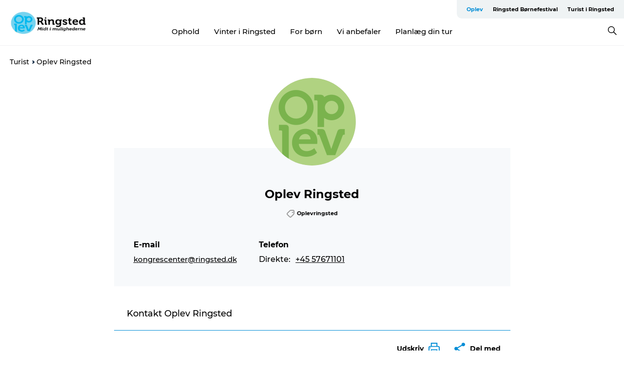

--- FILE ---
content_type: text/html; charset=utf-8
request_url: https://www.visitringsted.dk/turist/oplev/oplev-ringsted
body_size: 25957
content:
<!DOCTYPE html><html lang="da" class=""><head><meta charSet="UTF-8"/><meta http-equiv="X-UA-Compatible" content="IE=edge"/><meta name="viewport" content="width=device-width, initial-scale=1.0, maximum-scale=1.0"/><title>Oplev Ringsted</title><meta name="title" content="Oplev Ringsted"/><meta name="description" content="Kontakt Oplev Ringsted"/><link rel="canonical" href="https://www.visitringsted.dk/turist/oplev/oplev-ringsted"/><link rel="image_src" href="/sites/visitringsted.eu/files/2022-03/or_logo_foraar_0.png"/><meta property="og:site_name" content="Oplev Ringsted"/><meta property="og:url" content="https://www.visitringsted.dk/turist/oplev/oplev-ringsted"/><meta property="og:title" content="Oplev Ringsted"/><meta property="og:description" content="Kontakt Oplev Ringsted"/><meta property="og:image" content="https://www.visitringsted.dk/sites/visitringsted.eu/files/2022-03/or_logo_foraar_0.png"/><meta name="twitter:card" content="summary_large_image"/><meta name="twitter:title" content="Oplev Ringsted"/><meta name="twitter:description" content="Kontakt Oplev Ringsted"/><meta name="twitter:url" content="https://www.visitringsted.dk/turist/oplev/oplev-ringsted"/><meta name="twitter:image" content="https://www.visitringsted.dk/sites/visitringsted.eu/files/2022-03/or_logo_foraar_0.png"/><link rel="alternate" hreflang="en" href="https://www.visitringsted.eu/turist/oplev/oplev-ringsted"/><link rel="alternate" hreflang="da-dk" href="https://www.visitringsted.dk/turist/oplev/oplev-ringsted"/><script type="application/ld+json">{"@context":"https://schema.org","@graph":[{"name":"Oplev Ringsted","description":"Kontakt Oplev Ringsted","image":{"@type":"ImageObject","url":"."},"@type":"WebPage","telephone":"Direct\n      \n            57671101\n      \n  \n    Country code\n              +45","email":"kongrescenter@ringsted.dk"}]}</script><meta name="google-site-verification" content="k_dL40xvAB1JdO1E2UNKMCZ6waWTUrTcodkFmMy0xZk"/><meta name="google-site-verification" content="k_dL40xvAB1JdO1E2UNKMCZ6waWTUrTcodkFmMy0xZk"/><meta name="google" content="GooGhywoiu9839t543j0s7543uw1 please add asp@visitdenmark.com to GA account UA-1857240-1 with Manage Users and Edit permissions - date 24th Aug 2020"/><script>dataLayer=[];</script><script class="google-tag-manager">
              (function(w,d,s,l,i){w[l]=w[l]||[];w[l].push({'gtm.start':
                new Date().getTime(),event:'gtm.js'});var f=d.getElementsByTagName(s)[0],
                j=d.createElement(s),dl=l!='dataLayer'?'&l='+l:'';j.async=true;j.src=
                'https://www.googletagmanager.com/gtm.js?id='+i+dl;f.parentNode.insertBefore(j,f);
              })(window,document,'script','dataLayer','GTM-MTQTKCW');
                </script><script class="google-tag-manager">
          (function(w,d,s,l,i){w[l]=w[l]||[];w[l].push({'gtm.start':
            new Date().getTime(),event:'gtm.js'});var f=d.getElementsByTagName(s)[0],
            j=d.createElement(s),dl=l!='dataLayer'?'&l='+l:'';j.async=true;j.src=
            'https://www.googletagmanager.com/gtm.js?id='+i+dl;f.parentNode.insertBefore(j,f);
          })(window,document,'script','dataLayer','GTM-PFBDMCW');
            </script><script id="CookieConsent" src="https://policy.app.cookieinformation.com/uc.js" data-culture="DA" type="text/javascript" defer="" async=""></script><link rel="icon" href="/sites/visitringsted.eu/files/icons/Favicon_0.ico" type="image/x-icon"/><meta name="next-head-count" content="29"/><link rel="preload" href="/_next/static/media/8858de35be6d63bd-s.p.ttf" as="font" type="font/ttf" crossorigin="anonymous" data-next-font="size-adjust"/><link rel="preload" href="/_next/static/media/ade88f670a4a93e2-s.p.woff2" as="font" type="font/woff2" crossorigin="anonymous" data-next-font="size-adjust"/><link rel="preload" href="/_next/static/media/7f4e2cacbacd7c77-s.p.woff" as="font" type="font/woff" crossorigin="anonymous" data-next-font="size-adjust"/><link rel="preload" href="/_next/static/media/fe6ff1c8e748122a-s.p.woff2" as="font" type="font/woff2" crossorigin="anonymous" data-next-font="size-adjust"/><link rel="preload" href="/_next/static/media/9671873632b769ea-s.p.woff2" as="font" type="font/woff2" crossorigin="anonymous" data-next-font="size-adjust"/><link rel="preload" href="/_next/static/media/0020fb129ebc950b-s.p.woff2" as="font" type="font/woff2" crossorigin="anonymous" data-next-font="size-adjust"/><link rel="preload" href="/_next/static/css/f9783be563079af7.css" as="style"/><link rel="stylesheet" href="/_next/static/css/f9783be563079af7.css" data-n-g=""/><noscript data-n-css=""></noscript><script defer="" nomodule="" src="/_next/static/chunks/polyfills-78c92fac7aa8fdd8.js"></script><script defer="" src="/_next/static/chunks/24434.2d78b39796aef039.js"></script><script defer="" src="/_next/static/chunks/90180.2cd874d1f8a55392.js"></script><script defer="" src="/_next/static/chunks/89311.d4a83a9b96968818.js"></script><script defer="" src="/_next/static/chunks/52576.7c1155037314c9e5.js"></script><script defer="" src="/_next/static/chunks/69305.95e9ec2f7430440a.js"></script><script defer="" src="/_next/static/chunks/92154.f96dc320204d1933.js"></script><script defer="" src="/_next/static/chunks/33848.570d463923f296cf.js"></script><script defer="" src="/_next/static/chunks/61263.cd3f37a049f1982f.js"></script><script defer="" src="/_next/static/chunks/18182.2600b7f8e90485e6.js"></script><script defer="" src="/_next/static/chunks/39799.b36892b0ccccbd18.js"></script><script defer="" src="/_next/static/chunks/33601.3a055903860dad29.js"></script><script defer="" src="/_next/static/chunks/73999.f214e8f8ebe5101d.js"></script><script defer="" src="/_next/static/chunks/57081.7c11f8156b7be85d.js"></script><script defer="" src="/_next/static/chunks/72084.bfd40508470d645a.js"></script><script defer="" src="/_next/static/chunks/6462.c12763e89d8a44ae.js"></script><script defer="" src="/_next/static/chunks/84041.d231d3637cdb2731.js"></script><script defer="" src="/_next/static/chunks/66518.8241159cdeb0e19e.js"></script><script defer="" src="/_next/static/chunks/390.0d39697f4723bbf3.js"></script><script defer="" src="/_next/static/chunks/15306.436ad283c77931ae.js"></script><script defer="" src="/_next/static/chunks/86641.c863be53a314a7b9.js"></script><script defer="" src="/_next/static/chunks/42911.663eb074ad65fed6.js"></script><script defer="" src="/_next/static/chunks/7969.600288e47a18f32f.js"></script><script defer="" src="/_next/static/chunks/20349.72af27da3c31588d.js"></script><script defer="" src="/_next/static/chunks/407.b80e1eb57de02bcf.js"></script><script defer="" src="/_next/static/chunks/32299.3c4b62ae9e1c2bb9.js"></script><script src="/_next/static/chunks/webpack-63856f52277dde65.js" defer=""></script><script src="/_next/static/chunks/framework-f0918f007280e2a4.js" defer=""></script><script src="/_next/static/chunks/main-e4ec7a994fac8df8.js" defer=""></script><script src="/_next/static/chunks/pages/_app-dfcb281616405551.js" defer=""></script><script src="/_next/static/chunks/72776-dd4a5de0c04d1828.js" defer=""></script><script src="/_next/static/chunks/51294-05c6ba5fe17e3586.js" defer=""></script><script src="/_next/static/chunks/pages/drupal-f757f6edd3d96ab6.js" defer=""></script><script src="/_next/static/kcTTT74bUDEUWe3UTljfD/_buildManifest.js" defer=""></script><script src="/_next/static/kcTTT74bUDEUWe3UTljfD/_ssgManifest.js" defer=""></script><style data-styled="" data-styled-version="6.0.5">.gFIdlt a{padding:6px;position:absolute;top:-40px;left:0px;color:#080808;border-right:1px solid #bce7ff;border-bottom:1px solid #bce7ff;border-bottom-right-radius:8px;background:#008dd6;-webkit-transition:top 1s ease-out;transition:top 1s ease-out;z-index:100;}/*!sc*/
.gFIdlt a:focus{position:absolute;left:0px;top:0px;-webkit-transition:top 0.1s ease-in;transition:top 0.1s ease-in;}/*!sc*/
@media (prefers-reduced-motion: reduce){.gFIdlt a{transition-duration:0.001ms!important;}}/*!sc*/
@media print{.gFIdlt{display:none;}}/*!sc*/
data-styled.g4[id="sc-521c778a-3"]{content:"gFIdlt,"}/*!sc*/
.fnpHaN{background-color:#FFF;}/*!sc*/
data-styled.g12[id="sc-1c46d5dd-5"]{content:"fnpHaN,"}/*!sc*/
.cUdkKS{width:100%;height:65px;background-color:#008dd6;display:flex;justify-content:center;align-content:center;align-items:center;}/*!sc*/
data-styled.g13[id="sc-1c46d5dd-6"]{content:"cUdkKS,"}/*!sc*/
.kjVbdK{font-size:14px;font-weight:bold;line-height:18px;color:white;}/*!sc*/
data-styled.g14[id="sc-1c46d5dd-7"]{content:"kjVbdK,"}/*!sc*/
.iMgDDq{padding:0 7px;display:flex;justify-content:center;align-items:center;align-content:center;}/*!sc*/
.iMgDDq a{color:white;display:inline-block;padding:0 7px;}/*!sc*/
.iMgDDq svg path{fill:white;}/*!sc*/
.iMgDDq a[title="tiktok"]>svg{width:20px;height:20px;}/*!sc*/
.iMgDDq a[title="tiktok"]{padding-left:2px!important;}/*!sc*/
data-styled.g15[id="sc-1c46d5dd-8"]{content:"iMgDDq,"}/*!sc*/
.buaBos{border-top:2px solid rgb(231, 234, 236);padding:15px 0px;margin-top:40px;display:flex;align-items:center;align-content:center;font-size:14px;}/*!sc*/
@media (max-width: 47.9375em){.buaBos{font-size:12px;flex-direction:column;}}/*!sc*/
data-styled.g16[id="sc-1c46d5dd-9"]{content:"buaBos,"}/*!sc*/
.FJHPf{display:flex;align-content:center;align-items:center;}/*!sc*/
@media (max-width: 47.9375em){.FJHPf{margin:10px 0 20px;}}/*!sc*/
@media (min-width: 48em){.FJHPf{margin:0 20px;flex:1;}}/*!sc*/
.FJHPf a{cursor:pointer;margin:0 20px;color:#000000;}/*!sc*/
.FJHPf a:hover{color:#008dd6;}/*!sc*/
data-styled.g18[id="sc-1c46d5dd-11"]{content:"FJHPf,"}/*!sc*/
.dTjGyd{padding:20px 0;}/*!sc*/
@media (max-width: 47.9375em){.dTjGyd{font-size:14px;}}/*!sc*/
data-styled.g19[id="sc-1c46d5dd-12"]{content:"dTjGyd,"}/*!sc*/
.ciIioz h2{font-size:14px;font-weight:700;margin-bottom:20px;}/*!sc*/
data-styled.g20[id="sc-1c46d5dd-13"]{content:"ciIioz,"}/*!sc*/
.jcClhW{list-style:none;padding:0;}/*!sc*/
.jcClhW li{margin:15px 0;}/*!sc*/
.jcClhW a{color:#000000;}/*!sc*/
.jcClhW a:hover{color:#008dd6;}/*!sc*/
data-styled.g21[id="sc-1c46d5dd-14"]{content:"jcClhW,"}/*!sc*/
.kKnrtv{position:relative;border-bottom:1px solid rgb(240, 241, 243);background-color:#FFF;width:100vw;top:0;transition:all 0.3s;}/*!sc*/
.kKnrtv >div{display:flex;align-items:center;height:100%;}/*!sc*/
.kKnrtv.sticky{position:fixed;z-index:20;}/*!sc*/
@media print{.kKnrtv.sticky{display:none;}}/*!sc*/
@media (max-width: 47.9375em){.kKnrtv{height:44px;}}/*!sc*/
data-styled.g37[id="sc-1c46d5dd-30"]{content:"kKnrtv,"}/*!sc*/
.jOAfxs{width:200px;padding:6px 20px;position:sticky;top:0;}/*!sc*/
.jOAfxs img{max-width:100%;max-height:50px;}/*!sc*/
data-styled.g38[id="sc-1c46d5dd-31"]{content:"jOAfxs,"}/*!sc*/
.cFrtdH{flex:1;display:flex;flex-direction:column;height:100%;}/*!sc*/
.cFrtdH a{text-decoration:none;color:#000000;}/*!sc*/
.cFrtdH a:hover{color:#008dd6;}/*!sc*/
data-styled.g58[id="sc-1c46d5dd-51"]{content:"cFrtdH,"}/*!sc*/
.dLvwGT{align-self:flex-end;border-bottom-left-radius:10px;background-color:#eff3f4;}/*!sc*/
.dLvwGT ul{padding:0 10px;margin:0;}/*!sc*/
.dLvwGT ul li{display:inline-block;list-style:none;}/*!sc*/
.dLvwGT ul li.inactive >a{display:none;}/*!sc*/
.dLvwGT ul li.active >a{color:#008dd6;}/*!sc*/
.dLvwGT ul li a{display:block;font-size:11px;font-weight:bold;padding:12px 10px;}/*!sc*/
data-styled.g59[id="sc-1c46d5dd-52"]{content:"dLvwGT,"}/*!sc*/
.hvgAkH{align-self:center;flex:1;display:flex;width:100%;position:relative;top:0;background-color:#FFF;}/*!sc*/
.hvgAkH ul{padding:0;}/*!sc*/
.hvgAkH ul.secondary-menu{flex:1;text-align:center;}/*!sc*/
.hvgAkH ul.search-menu{min-width:200px;text-align:right;}/*!sc*/
.hvgAkH ul li{display:inline-block;vertical-align:middle;list-style:none;padding:0 15px;}/*!sc*/
.hvgAkH ul li a{font-size:15px;padding:0;}/*!sc*/
.hvgAkH ul li.active >a{color:#008dd6;}/*!sc*/
data-styled.g60[id="sc-1c46d5dd-53"]{content:"hvgAkH,"}/*!sc*/
.bPiEZp{cursor:pointer;}/*!sc*/
.bPiEZp span{display:none;}/*!sc*/
data-styled.g68[id="sc-1c46d5dd-61"]{content:"bPiEZp,"}/*!sc*/
.jWQKaT{display:flex;justify-content:space-between;align-content:center;align-items:center;}/*!sc*/
.jWQKaT >div{margin:10px 0;}/*!sc*/
data-styled.g69[id="sc-1c46d5dd-62"]{content:"jWQKaT,"}/*!sc*/
html{line-height:1.15;-webkit-text-size-adjust:100%;}/*!sc*/
body{margin:0;}/*!sc*/
main{display:block;}/*!sc*/
h1{font-size:2em;margin:0.67em 0;}/*!sc*/
hr{box-sizing:content-box;height:0;overflow:visible;}/*!sc*/
pre{font-family:monospace,monospace;font-size:1em;}/*!sc*/
a{background-color:transparent;}/*!sc*/
abbr[title]{border-bottom:none;text-decoration:underline;text-decoration:underline dotted;}/*!sc*/
b,strong{font-weight:bolder;}/*!sc*/
code,kbd,samp{font-family:monospace,monospace;font-size:1em;}/*!sc*/
small{font-size:80%;}/*!sc*/
sub,sup{font-size:75%;line-height:0;position:relative;vertical-align:baseline;}/*!sc*/
sub{bottom:-0.25em;}/*!sc*/
sup{top:-0.5em;}/*!sc*/
img{border-style:none;}/*!sc*/
button,input,optgroup,select,textarea{font-family:inherit;font-size:100%;line-height:1.15;margin:0;}/*!sc*/
button,input{overflow:visible;}/*!sc*/
button,select{text-transform:none;}/*!sc*/
button,[type="button"],[type="reset"],[type="submit"]{-webkit-appearance:button;}/*!sc*/
button::-moz-focus-inner,[type="button"]::-moz-focus-inner,[type="reset"]::-moz-focus-inner,[type="submit"]::-moz-focus-inner{border-style:none;padding:0;}/*!sc*/
button:-moz-focusring,[type="button"]:-moz-focusring,[type="reset"]:-moz-focusring,[type="submit"]:-moz-focusring{outline:1px dotted ButtonText;}/*!sc*/
fieldset{padding:0.35em 0.75em 0.625em;}/*!sc*/
legend{box-sizing:border-box;color:inherit;display:table;max-width:100%;padding:0;white-space:normal;}/*!sc*/
progress{vertical-align:baseline;}/*!sc*/
textarea{overflow:auto;}/*!sc*/
[type="checkbox"],[type="radio"]{box-sizing:border-box;padding:0;}/*!sc*/
[type="number"]::-webkit-inner-spin-button,[type="number"]::-webkit-outer-spin-button{height:auto;}/*!sc*/
[type="search"]{-webkit-appearance:textfield;outline-offset:-2px;}/*!sc*/
[type="search"]::-webkit-search-decoration{-webkit-appearance:none;}/*!sc*/
::-webkit-file-upload-button{-webkit-appearance:button;font:inherit;}/*!sc*/
details{display:block;}/*!sc*/
summary{display:list-item;}/*!sc*/
template{display:none;}/*!sc*/
[hidden]{display:none;}/*!sc*/
data-styled.g70[id="sc-global-ecVvVt1"]{content:"sc-global-ecVvVt1,"}/*!sc*/
*{box-sizing:border-box;}/*!sc*/
*:before,*:after{box-sizing:border-box;}/*!sc*/
body{font-family:'Montserrat',Verdana,Arial,sans-serif;color:#000000;background-color:#FFF;line-height:1.3;font-weight:500;width:100%;max-width:100vw;overflow-x:hidden;}/*!sc*/
body.freeze-scroll{overflow:hidden;}/*!sc*/
@media (max-width: 47.9375em){body{margin-top:44px;}}/*!sc*/
p:last-child{margin-top:0;}/*!sc*/
img{display:block;max-width:100%;height:auto;}/*!sc*/
.text-container a{text-decoration:underline;}/*!sc*/
a{text-decoration:none;color:#008dd6;transition:all 0.3s;}/*!sc*/
a:hover{color:#008dd6;}/*!sc*/
a.link-icon:before{content:"";display:inline-block;width:18px;height:18px;background-size:100%;background-color:#008dd6;background-position:center;background-repeat:no-repeat;margin-right:4px;position:relative;}/*!sc*/
a.link-icon.link-internal:before{top:4px;background-image:url(/static/images/svg/internalLinkMask.svg);}/*!sc*/
a.link-icon.link-mailto:before,a.link-icon.link-external:before{background-image:url(/static/images/svg/linkoutMaskWhite.svg);}/*!sc*/
.paragraph{margin-top:40px;margin-bottom:40px;}/*!sc*/
.paragraph:first-child{margin-top:0;}/*!sc*/
.text-align-right{text-align:right;}/*!sc*/
.text-align-left{text-align:left;}/*!sc*/
.text-align-center{text-align:center;}/*!sc*/
.text-align-justify{text-align:justify;}/*!sc*/
.txt-size-regular{font-weight:400;}/*!sc*/
.txt-size-medium{font-weight:500;}/*!sc*/
.txt-size-bold{font-weight:600;}/*!sc*/
.txt-size-semi-bold{font-weight:700;}/*!sc*/
@keyframes menuOpen{from{height:0px;}to{height:calc(100vh - 100%);}}/*!sc*/
@keyframes highlight{from{background-color:rgba(0,0,0,0.1);}to{background-color:rgba(0,0,0,0);}}/*!sc*/
@media (max-width: 47.9375em){.paragraph.paragraph--columns-2 .paragraph.paragraph--highlight-image,.paragraph.paragraph--columns-3 .paragraph.paragraph--highlight-image{margin-left:-20px;margin-right:-20px;}}/*!sc*/
data-styled.g71[id="sc-global-kxOjPr1"]{content:"sc-global-kxOjPr1,"}/*!sc*/
.jBVDfF{position:fixed;font-size:1px;color:#fff;width:1px;height:1px;overflow:hidden;top:-1px;left:-1px;z-index:99999;}/*!sc*/
data-styled.g72[id="sc-6945e261-0"]{content:"jBVDfF,"}/*!sc*/
.camETg{display:inline-block;width:40px;height:40px;background-size:cover;background-position:center;border-radius:50%;margin-bottom:10px;}/*!sc*/
@media (min-width: 48em){.camETg{margin-bottom:0;margin-right:20px;}}/*!sc*/
.camETg.small{width:16px;height:16px;margin-right:10px;}/*!sc*/
data-styled.g281[id="sc-d279e38c-29"]{content:"camETg,"}/*!sc*/
.enWcTi{padding:14px 15px;cursor:pointer;border:1px solid rgb(225, 226, 227);background-color:rgb(234, 236, 238);display:flex;align-content:center;align-items:center;width:100%;}/*!sc*/
@media (min-width: 48em){.enWcTi{width:30%;}}/*!sc*/
.enWcTi .language-name{flex:1;}/*!sc*/
.enWcTi:after{height:11px;width:11px;border-top:1px solid rgb(193, 196, 199);border-right:1px solid rgb(193, 196, 199);transform:rotate(45deg);content:"";display:block;}/*!sc*/
data-styled.g283[id="sc-d279e38c-31"]{content:"enWcTi,"}/*!sc*/
.fqqZNr h1{display:none;}/*!sc*/
.fqqZNr .active{font-weight:500;}/*!sc*/
.fqqZNr a{color:#000000;}/*!sc*/
.fqqZNr a:hover{color:#008dd6;}/*!sc*/
.fqqZNr ul{list-style:none;display:flex;align-items:center;align-content:center;font-size:14px;padding:0;}/*!sc*/
.fqqZNr li{display:flex;align-content:center;align-items:center;}/*!sc*/
.fqqZNr li:after{vertical-align:middle;display:block;content:"";border-top:2px solid rgb(7, 32, 59);border-right:2px solid rgb(7, 32, 59);height:5px;width:5px;transform:rotate(45deg);margin:5px;}/*!sc*/
.fqqZNr li:last-child:after{display:none;}/*!sc*/
data-styled.g313[id="sc-bb566763-13"]{content:"fqqZNr,"}/*!sc*/
.gEMIVp{position:relative;padding-left:20px;padding-right:20px;}/*!sc*/
.gEMIVp.xs-1{width:8.33333%;min-width:8.33333%;}/*!sc*/
.gEMIVp.xs-2{width:16.66667%;min-width:16.66667%;}/*!sc*/
.gEMIVp.xs-3{width:25.00000%;min-width:25.00000%;}/*!sc*/
.gEMIVp.xs-4{width:33.33333%;min-width:33.33333%;}/*!sc*/
.gEMIVp.xs-5{width:41.66667%;min-width:41.66667%;}/*!sc*/
.gEMIVp.xs-6{width:50.00000%;min-width:50.00000%;}/*!sc*/
.gEMIVp.xs-7{width:58.33333%;min-width:58.33333%;}/*!sc*/
.gEMIVp.xs-8{width:66.66667%;min-width:66.66667%;}/*!sc*/
.gEMIVp.xs-9{width:75.00000%;min-width:75.00000%;}/*!sc*/
.gEMIVp.xs-10{width:83.33333%;min-width:83.33333%;}/*!sc*/
.gEMIVp.xs-11{width:91.66667%;min-width:91.66667%;}/*!sc*/
.gEMIVp.xs-12{width:100.00000%;min-width:100.00000%;}/*!sc*/
@media (min-width: 23.5em){.gEMIVp.sm-1{width:8.33333%;min-width:8.33333%;}.gEMIVp.sm-2{width:16.66667%;min-width:16.66667%;}.gEMIVp.sm-3{width:25.00000%;min-width:25.00000%;}.gEMIVp.sm-4{width:33.33333%;min-width:33.33333%;}.gEMIVp.sm-5{width:41.66667%;min-width:41.66667%;}.gEMIVp.sm-6{width:50.00000%;min-width:50.00000%;}.gEMIVp.sm-7{width:58.33333%;min-width:58.33333%;}.gEMIVp.sm-8{width:66.66667%;min-width:66.66667%;}.gEMIVp.sm-9{width:75.00000%;min-width:75.00000%;}.gEMIVp.sm-10{width:83.33333%;min-width:83.33333%;}.gEMIVp.sm-11{width:91.66667%;min-width:91.66667%;}.gEMIVp.sm-12{width:100.00000%;min-width:100.00000%;}}/*!sc*/
@media (min-width: 48em){.gEMIVp.md-1{width:8.33333%;min-width:8.33333%;}.gEMIVp.md-2{width:16.66667%;min-width:16.66667%;}.gEMIVp.md-3{width:25.00000%;min-width:25.00000%;}.gEMIVp.md-4{width:33.33333%;min-width:33.33333%;}.gEMIVp.md-5{width:41.66667%;min-width:41.66667%;}.gEMIVp.md-6{width:50.00000%;min-width:50.00000%;}.gEMIVp.md-7{width:58.33333%;min-width:58.33333%;}.gEMIVp.md-8{width:66.66667%;min-width:66.66667%;}.gEMIVp.md-9{width:75.00000%;min-width:75.00000%;}.gEMIVp.md-10{width:83.33333%;min-width:83.33333%;}.gEMIVp.md-11{width:91.66667%;min-width:91.66667%;}.gEMIVp.md-12{width:100.00000%;min-width:100.00000%;}}/*!sc*/
@media (min-width: 64em){.gEMIVp.lg-1{width:8.33333%;min-width:8.33333%;}.gEMIVp.lg-2{width:16.66667%;min-width:16.66667%;}.gEMIVp.lg-3{width:25.00000%;min-width:25.00000%;}.gEMIVp.lg-4{width:33.33333%;min-width:33.33333%;}.gEMIVp.lg-5{width:41.66667%;min-width:41.66667%;}.gEMIVp.lg-6{width:50.00000%;min-width:50.00000%;}.gEMIVp.lg-7{width:58.33333%;min-width:58.33333%;}.gEMIVp.lg-8{width:66.66667%;min-width:66.66667%;}.gEMIVp.lg-9{width:75.00000%;min-width:75.00000%;}.gEMIVp.lg-10{width:83.33333%;min-width:83.33333%;}.gEMIVp.lg-11{width:91.66667%;min-width:91.66667%;}.gEMIVp.lg-12{width:100.00000%;min-width:100.00000%;}}/*!sc*/
@media (min-width: 82.5em){.gEMIVp.xl-1{width:8.33333%;min-width:8.33333%;}.gEMIVp.xl-2{width:16.66667%;min-width:16.66667%;}.gEMIVp.xl-3{width:25.00000%;min-width:25.00000%;}.gEMIVp.xl-4{width:33.33333%;min-width:33.33333%;}.gEMIVp.xl-5{width:41.66667%;min-width:41.66667%;}.gEMIVp.xl-6{width:50.00000%;min-width:50.00000%;}.gEMIVp.xl-7{width:58.33333%;min-width:58.33333%;}.gEMIVp.xl-8{width:66.66667%;min-width:66.66667%;}.gEMIVp.xl-9{width:75.00000%;min-width:75.00000%;}.gEMIVp.xl-10{width:83.33333%;min-width:83.33333%;}.gEMIVp.xl-11{width:91.66667%;min-width:91.66667%;}.gEMIVp.xl-12{width:100.00000%;min-width:100.00000%;}}/*!sc*/
data-styled.g328[id="sc-bb566763-28"]{content:"gEMIVp,"}/*!sc*/
.hPpxAZ{width:100%;max-width:100%;margin-right:auto;margin-left:auto;padding-left:1.25em;padding-right:1.25em;transition:all 0.3s;}/*!sc*/
@media (min-width: 23.5em){.hPpxAZ{width:100%;}}/*!sc*/
@media (min-width: 48em){.hPpxAZ{width:46.75em;}}/*!sc*/
@media (min-width: 64em){.hPpxAZ{width:61.5em;}}/*!sc*/
@media (min-width: 82.5em){.hPpxAZ{width:80em;}}/*!sc*/
data-styled.g329[id="sc-bb566763-29"]{content:"hPpxAZ,"}/*!sc*/
.kLBSZd{max-width:1450px;margin-right:auto;margin-left:auto;padding-left:1.25em;padding-right:1.25em;transition:all 0.3s;}/*!sc*/
.kLBSZd.no-padding{padding:0;}/*!sc*/
data-styled.g339[id="sc-bb566763-39"]{content:"kLBSZd,"}/*!sc*/
.hgoEXo{cursor:pointer;color:#000000;}/*!sc*/
.hgoEXo:hover{color:#008dd6;}/*!sc*/
.hgoEXo svg{vertical-align:middle;}/*!sc*/
.hgoEXo svg path{fill:#008dd6;}/*!sc*/
.hgoEXo span{margin:0px 0px 0px 10px;font-size:14px;font-weight:600;margin:0 10px;vertical-align:middle;transition:color 0.3s ease;}/*!sc*/
data-styled.g355[id="sc-bb566763-55"]{content:"hgoEXo,"}/*!sc*/
.cBBUa-D{display:flex;flex-direction:row;flex-wrap:wrap;margin-left:-20px;margin-right:-20px;min-width:100%;}/*!sc*/
data-styled.g374[id="sc-bb566763-74"]{content:"cBBUa-D,"}/*!sc*/
.iQXBlB{position:relative;}/*!sc*/
data-styled.g382[id="sc-bb566763-82"]{content:"iQXBlB,"}/*!sc*/
.kZifuq{cursor:pointer;position:relative;color:#000000;}/*!sc*/
.kZifuq:hover,.kZifuq.active{color:#008dd6;}/*!sc*/
.kZifuq svg{vertical-align:middle;margin:0 0 0 10px;}/*!sc*/
.kZifuq svg path{fill:#008dd6;}/*!sc*/
data-styled.g383[id="sc-bb566763-83"]{content:"kZifuq,"}/*!sc*/
.idOjqO{font-size:14px;font-weight:600;display:inline-block;vertical-align:middle;transition:color 0.3s ease;margin:0px 0px 0px 10px;}/*!sc*/
.idOjqO::-moz-selection{background:transparent;}/*!sc*/
.idOjqO::selection{background:transparent;}/*!sc*/
data-styled.g384[id="sc-bb566763-84"]{content:"idOjqO,"}/*!sc*/
.fdRvam{height:0;top:30px;transform:translateY(0%);overflow:hidden;position:absolute;transition:transform 0.3s ease;z-index:3;right:0;}/*!sc*/
data-styled.g385[id="sc-bb566763-85"]{content:"fdRvam,"}/*!sc*/
.gJGJyF button,.gJGJyF .share-btn,.gJGJyF .SocialMediaShareButton{display:block;outline:none;cursor:pointer;transition:transform 0.4s ease,opacity 0.4s ease;}/*!sc*/
.gJGJyF button.top,.gJGJyF .share-btn.top,.gJGJyF .SocialMediaShareButton.top{margin-bottom:10px;}/*!sc*/
.gJGJyF button.top:last-child,.gJGJyF .share-btn.top:last-child,.gJGJyF .SocialMediaShareButton.top:last-child{margin-bottom:0;}/*!sc*/
.gJGJyF button.bottom,.gJGJyF .share-btn.bottom,.gJGJyF .SocialMediaShareButton.bottom{margin-top:10px;}/*!sc*/
.gJGJyF button.bottom:first-child,.gJGJyF .share-btn.bottom:first-child,.gJGJyF .SocialMediaShareButton.bottom:first-child{margin-top:0;}/*!sc*/
.gJGJyF button:focus,.gJGJyF .share-btn:focus,.gJGJyF .SocialMediaShareButton:focus{outline:auto!important;outline-color:blue!important;}/*!sc*/
data-styled.g386[id="sc-bb566763-86"]{content:"gJGJyF,"}/*!sc*/
.ezRGOU{width:40px;height:40px;position:relative;border-radius:100%;cursor:pointer;}/*!sc*/
.ezRGOU svg{position:absolute;top:50%;left:50%;transform:translate(-50%, -50%);}/*!sc*/
.ezRGOU.copylink{background-color:#f4b70a;}/*!sc*/
.ezRGOU.messenger{background-color:#007fff;}/*!sc*/
.ezRGOU.imessage{background-color:#57bb63;}/*!sc*/
data-styled.g387[id="sc-bb566763-87"]{content:"ezRGOU,"}/*!sc*/
.eJhBWz{display:inline-block;font-size:11px;margin-right:5px;margin-left:5px;vertical-align:middle;font-weight:600;}/*!sc*/
.eJhBWz svg{width:16px;margin-right:5px;vertical-align:middle;display:inline-block;}/*!sc*/
data-styled.g389[id="sc-bb566763-89"]{content:"eJhBWz,"}/*!sc*/
.bAZmJe{max-width:800px;margin-right:auto;margin-left:auto;padding-left:1.25em;padding-right:1.25em;}/*!sc*/
.bAZmJe.text-left{margin-left:0;padding-left:0;text-align:left;}/*!sc*/
.bAZmJe.text-right{margin-right:0;padding-right:0;text-align:right;}/*!sc*/
.bAZmJe.text-center{text-align:center;}/*!sc*/
.bAZmJe h1{font-weight:900;font-size:40px;letter-spacing:-0.5px;}/*!sc*/
@media (max-width: 47.9375em){.bAZmJe h1{font-size:26px;}}/*!sc*/
.bAZmJe h2{font-weight:700;font-size:25px;letter-spacing:-0.5px;}/*!sc*/
@media (max-width: 47.9375em){.bAZmJe h2{font-size:19px;}}/*!sc*/
.bAZmJe h3,.bAZmJe h4{font-weight:700;font-size:18px;letter-spacing:-0.5px;}/*!sc*/
@media (max-width: 47.9375em){.bAZmJe h3,.bAZmJe h4{font-size:16px;}}/*!sc*/
data-styled.g390[id="sc-bb566763-90"]{content:"bAZmJe,"}/*!sc*/
.beLIso{margin-bottom:2.5em;}/*!sc*/
data-styled.g620[id="sc-e85abf23-22"]{content:"beLIso,"}/*!sc*/
.bQWBUa{border-radius:50%;background-color:rgb(226, 226, 226);width:180px;height:180px;position:relative;margin-bottom:-36px;margin-left:auto;margin-right:auto;overflow:hidden;}/*!sc*/
data-styled.g621[id="sc-e85abf23-23"]{content:"bQWBUa,"}/*!sc*/
.hqjgiL{padding:2.5em;padding-top:5em;background-color:#f7f9fb;margin-bottom:2.5em;}/*!sc*/
data-styled.g622[id="sc-e85abf23-24"]{content:"hqjgiL,"}/*!sc*/
.bRsDkX{font-size:24px;font-weight:bold;line-height:29px;text-align:center;margin-top:0;margin-bottom:5px;}/*!sc*/
data-styled.g623[id="sc-e85abf23-25"]{content:"bRsDkX,"}/*!sc*/
.FjVhh{font-size:18px;line-height:22px;text-align:center;margin:5px 0 15px;}/*!sc*/
data-styled.g624[id="sc-e85abf23-26"]{content:"FjVhh,"}/*!sc*/
.furWIW{text-align:center;}/*!sc*/
data-styled.g625[id="sc-e85abf23-27"]{content:"furWIW,"}/*!sc*/
.fzmSvQ{margin-top:40px;line-height:30px;}/*!sc*/
.fzmSvQ a{text-decoration:underline;color:#000000;}/*!sc*/
.fzmSvQ a:hover{color:#008dd6;}/*!sc*/
data-styled.g626[id="sc-e85abf23-28"]{content:"fzmSvQ,"}/*!sc*/
.DYIBF{font-weight:bold;}/*!sc*/
data-styled.g627[id="sc-e85abf23-29"]{content:"DYIBF,"}/*!sc*/
.aaQUd{font-size:15px;word-break:break-all;}/*!sc*/
data-styled.g628[id="sc-e85abf23-30"]{content:"aaQUd,"}/*!sc*/
.koJPDB{display:table;}/*!sc*/
.koJPDB div{display:table-row;}/*!sc*/
.koJPDB div span{display:table-cell;}/*!sc*/
.koJPDB div span:first-child{padding-right:10px;}/*!sc*/
data-styled.g629[id="sc-e85abf23-31"]{content:"koJPDB,"}/*!sc*/
.iBtDxY{font-size:18px;line-height:32px;}/*!sc*/
data-styled.g630[id="sc-e85abf23-32"]{content:"iBtDxY,"}/*!sc*/
.fHYYVo{max-width:50.8125em;padding:unset;}/*!sc*/
data-styled.g631[id="sc-e85abf23-33"]{content:"fHYYVo,"}/*!sc*/
.iVsPUy{display:table;width:100%;padding:25px 20px;border-top:1px solid #008dd6;border-bottom:1px solid #dedcda;}/*!sc*/
data-styled.g632[id="sc-e85abf23-34"]{content:"iVsPUy,"}/*!sc*/
.lavThb{float:right;}/*!sc*/
data-styled.g633[id="sc-e85abf23-35"]{content:"lavThb,"}/*!sc*/
.bDOlHo{float:left;margin-left:20px;}/*!sc*/
.bDOlHo:first-child{margin-left:0;}/*!sc*/
data-styled.g634[id="sc-e85abf23-36"]{content:"bDOlHo,"}/*!sc*/
</style></head><body><div id="__next"><main class="__className_9cab95"><div class="sc-6945e261-0 jBVDfF"> </div><div class="sc-521c778a-3 gFIdlt"><a href="#maincontent">Gå til indhold</a></div><div id="sticky-header-wrap" class="sc-1c46d5dd-30 kKnrtv"><div class="sc-bb566763-39 kLBSZd no-padding container"><div class="sc-1c46d5dd-31 jOAfxs"><a class="link-internal" title="Gå tilbage til forsiden" href="/"><img alt="Oplev Ringsted" width="160" height="31" src="/sites/visitringsted.eu/files/2025-11/Oplev-Ringsted-logo_vinter.jpg" fetchpriority="auto" loading="lazy"/></a></div><div class="sc-1c46d5dd-51 cFrtdH"><div class="sc-1c46d5dd-52 dLvwGT"><ul class="menu primary-menu"><li class="active"><a class="link-internal" href="/turist/forside">Oplev</a></li><li class=""><a class="link-internal" href="/boernefestival.ringsted.dk">Ringsted Børnefestival</a></li><li class=""><a class="link-internal" href="/turist-i-ringsted">Turist i Ringsted</a></li></ul></div><div class="sc-1c46d5dd-53 hvgAkH"><ul class="menu secondary-menu"><li class=""><a class="link-internal" href="/turist/oplev/ophold">Ophold</a></li><li class=""><a class="link-internal" href="/turist/det-sker/vinter-i-ringsted">Vinter i Ringsted</a></li><li class=""><a class="link-internal" href="/turist/oplev/boern/oplevelser-boern">For børn</a></li><li class=""><a class="link-internal" href="/turist/oplev/andet/vi-anbefaler">Vi anbefaler</a></li><li class=""><a class="link-internal" href="/explore">Planlæg din tur</a></li></ul><ul class="menu search-menu"><li><a tabindex="0" class="sc-1c46d5dd-61 bPiEZp"><svg xmlns="http://www.w3.org/2000/svg" version="1.1" viewBox="0 0 18.508 18.508" width="18"><path d="M 12.264 2.111 C 10.856 0.704 9.164 0 7.188 0 C 5.21 0 3.518 0.704 2.11 2.111 C 0.704 3.52 0 5.211 0 7.187 c 0 1.977 0.704 3.67 2.111 5.077 c 1.408 1.407 3.1 2.111 5.076 2.111 c 1.708 0 3.22 -0.54 4.538 -1.617 l 5.705 5.75 l 1.078 -1.078 l -5.75 -5.705 c 1.078 -1.318 1.617 -2.83 1.617 -4.537 c 0 -1.977 -0.704 -3.67 -2.111 -5.077 Z m -9.12 1.034 C 4.254 2.007 5.6 1.437 7.188 1.437 c 1.588 0 2.943 0.562 4.066 1.685 c 1.123 1.123 1.684 2.478 1.684 4.066 c 0 1.587 -0.561 2.942 -1.684 4.065 c -1.123 1.123 -2.478 1.684 -4.066 1.684 c -1.587 0 -2.942 -0.561 -4.065 -1.684 C 2 10.13 1.437 8.775 1.437 7.187 c 0 -1.587 0.57 -2.934 1.708 -4.042 Z" fill-rule="evenodd" stroke="none" stroke-width="1"></path></svg><span>Søg</span></a></li></ul></div></div></div></div><div class="sc-bb566763-39 kLBSZd container"><div class="sc-1c46d5dd-62 jWQKaT"><div class="sc-bb566763-13 fqqZNr"><nav aria-label="Du er her: Oplev Ringsted"><ul><li><a class="link-internal" title="Oplev" href="/turist/forside">Turist</a></li><li><span class="active">Oplev Ringsted</span></li></ul></nav></div></div></div><div id="maincontent"><div class="sc-e85abf23-22 beLIso"><div class="sc-bb566763-29 hPpxAZ sc-e85abf23-33 fHYYVo container"><div class="sc-e85abf23-23 bQWBUa"><img alt="Oplev Ringsted" width="180" height="180" src="/sites/visitringsted.eu/files/styles/person/public/2022-03/or_logo_foraar_0.png?h=04d92ac6&amp;itok=rJmzJF8o" fetchpriority="auto" loading="lazy" title=""/></div><div class="sc-e85abf23-24 hqjgiL"><h1 class="sc-e85abf23-25 bRsDkX">Oplev Ringsted</h1><div class="sc-e85abf23-26 FjVhh"></div><div class="sc-e85abf23-27 furWIW"><div class="sc-bb566763-89 eJhBWz"><svg xmlns="http://www.w3.org/2000/svg" version="1.1" width="12" viewBox="0 0 12 12"><g fill="#9B9B9B" fill-rule="nonzero" stroke="none" stroke-width="1"><path d="M9 3c-.276 0-.552.069-.69.276A1 1 0 0 0 9 5c.276 0 .552-.069.69-.276a1 1 0 0 0 0-1.448C9.483 3.069 9.276 3 9 3z"></path><path d="M9.844 0H6.683c-.79 0-1.725.361-2.228.94L.647 4.77c-.863.868-.863 2.241 0 3.036L4.24 11.35c.359.434.934.651 1.509.651.574 0 1.15-.217 1.508-.65l3.809-3.832c.575-.578.934-1.446.934-2.24v-3.11A2.168 2.168 0 0 0 9.844 0zm.719 5.277c0 .362-.216.94-.503 1.229L6.25 10.337a.774.774 0 0 1-.502.217.774.774 0 0 1-.503-.217L1.653 6.795a.702.702 0 0 1 0-1.012L5.46 1.952c.288-.29.862-.506 1.222-.506h3.161c.36 0 .719.361.719.723v3.108z"></path></g></svg>Oplevringsted</div></div><div class="sc-e85abf23-28 fzmSvQ"><div class="sc-bb566763-74 cBBUa-D"><div class="sc-bb566763-28 gEMIVp xs-12 md-4"><div class="sc-e85abf23-29 DYIBF">E-mail</div><div class="sc-e85abf23-30 aaQUd"><a href="mailto:kongrescenter@ringsted.dk">kongrescenter@ringsted.dk</a></div></div><div class="sc-bb566763-28 gEMIVp xs-12 md-4"><div class="sc-e85abf23-29 DYIBF">Telefon</div><div class="sc-e85abf23-31 koJPDB"><div><span>Direkte<!-- -->:</span><span><a href="tel:+4557671101" title="call">+<!-- -->45<!-- --> <!-- -->57671101</a></span></div></div></div></div></div></div><div class="sc-bb566763-90 bAZmJe text-container"><div class="sc-e85abf23-32 iBtDxY"><div><p>Kontakt Oplev Ringsted</p></div></div></div><div class="sc-e85abf23-34 iVsPUy color-border-default-dark"><div class="sc-e85abf23-35 lavThb"><div class="sc-e85abf23-36 bDOlHo"><div class="sc-bb566763-55 hgoEXo print-button-wrap" role="button" tabindex="0"><span>Udskriv</span><svg xmlns="http://www.w3.org/2000/svg" width="23" viewBox="0 0 20.25 20.25" version="1.1"><path fill-rule="evenodd" stroke="none" stroke-width="1" d="M 4.219 0 H 16.03 v 5.906 h 1.688 c 0.703 0 1.3 0.246 1.793 0.739 c 0.492 0.492 0.738 1.09 0.738 1.793 v 8.437 h -4.219 v 3.375 H 4.22 v -3.375 H 0 V 8.437 c 0 -0.703 0.246 -1.3 0.738 -1.792 a 2.441 2.441 0 0 1 1.793 -0.739 H 4.22 Z m 1.687 1.688 v 4.218 h 8.438 V 1.688 Z M 2.531 7.593 c -0.562 0 -0.844 0.281 -0.844 0.843 v 6.75 H 4.22 v -3.374 H 16.03 v 3.374 h 2.532 v -6.75 c 0 -0.562 -0.282 -0.843 -0.844 -0.843 Z M 2.742 8.7 a 0.863 0.863 0 0 1 0.633 -0.264 c 0.246 0 0.448 0.08 0.606 0.238 c 0.159 0.158 0.238 0.36 0.238 0.606 s -0.08 0.448 -0.238 0.607 a 0.821 0.821 0 0 1 -0.606 0.237 a 0.821 0.821 0 0 1 -0.606 -0.237 a 0.821 0.821 0 0 1 -0.238 -0.607 c 0 -0.246 0.07 -0.44 0.211 -0.58 Z M 5.906 13.5 v 5.063 h 8.438 V 13.5 Z"></path></svg></div></div><div class="sc-e85abf23-36 bDOlHo"><div class="sc-bb566763-82 iQXBlB"><div tabindex="0" class="sc-bb566763-83 kZifuq share-button" aria-expanded="false"><svg xmlns="http://www.w3.org/2000/svg" width="22" viewBox="0 0 18 19.92" version="1.1"><path fill-rule="nonzero" transform="translate(-7 -6)" stroke="none" stroke-width="1" d="M 22 20.08 c -0.76 0 -1.44 0.3 -1.96 0.77 l -7.13 -4.15 c 0.05 -0.23 0.09 -0.46 0.09 -0.7 c 0 -0.24 -0.04 -0.47 -0.09 -0.7 l 7.05 -4.11 c 0.54 0.5 1.25 0.81 2.04 0.81 c 1.66 0 3 -1.34 3 -3 s -1.34 -3 -3 -3 s -3 1.34 -3 3 c 0 0.24 0.04 0.47 0.09 0.7 l -7.05 4.11 c -0.54 -0.5 -1.25 -0.81 -2.04 -0.81 c -1.66 0 -3 1.34 -3 3 s 1.34 3 3 3 c 0.79 0 1.5 -0.31 2.04 -0.81 l 7.12 4.16 c -0.05 0.21 -0.08 0.43 -0.08 0.65 c 0 1.61 1.31 2.92 2.92 2.92 c 1.61 0 2.92 -1.31 2.92 -2.92 c 0 -1.61 -1.31 -2.92 -2.92 -2.92 Z"></path></svg><div class="sc-bb566763-84 idOjqO">Del med</div></div><div class="sc-bb566763-85 fdRvam"><div class="sc-bb566763-86 gJGJyF"><button tabindex="0" aria-label="facebook" class="react-share__ShareButton bottom" style="background-color:transparent;border:none;padding:0;font:inherit;color:inherit;cursor:pointer;transform:translateY(-100%);opacity:0"><svg viewBox="0 0 64 64" width="40" height="40"><circle cx="32" cy="32" r="31" fill="#3b5998"></circle><path d="M34.1,47V33.3h4.6l0.7-5.3h-5.3v-3.4c0-1.5,0.4-2.6,2.6-2.6l2.8,0v-4.8c-0.5-0.1-2.2-0.2-4.1-0.2 c-4.1,0-6.9,2.5-6.9,7V28H24v5.3h4.6V47H34.1z" fill="white"></path></svg></button><button tabindex="0" aria-label="twitter" class="react-share__ShareButton bottom" style="background-color:transparent;border:none;padding:0;font:inherit;color:inherit;cursor:pointer;transform:translateY(-200%);opacity:0"><svg viewBox="0 0 64 64" width="40" height="40"><circle cx="32" cy="32" r="31" fill="#00aced"></circle><path d="M48,22.1c-1.2,0.5-2.4,0.9-3.8,1c1.4-0.8,2.4-2.1,2.9-3.6c-1.3,0.8-2.7,1.3-4.2,1.6 C41.7,19.8,40,19,38.2,19c-3.6,0-6.6,2.9-6.6,6.6c0,0.5,0.1,1,0.2,1.5c-5.5-0.3-10.3-2.9-13.5-6.9c-0.6,1-0.9,2.1-0.9,3.3 c0,2.3,1.2,4.3,2.9,5.5c-1.1,0-2.1-0.3-3-0.8c0,0,0,0.1,0,0.1c0,3.2,2.3,5.8,5.3,6.4c-0.6,0.1-1.1,0.2-1.7,0.2c-0.4,0-0.8,0-1.2-0.1 c0.8,2.6,3.3,4.5,6.1,4.6c-2.2,1.8-5.1,2.8-8.2,2.8c-0.5,0-1.1,0-1.6-0.1c2.9,1.9,6.4,2.9,10.1,2.9c12.1,0,18.7-10,18.7-18.7 c0-0.3,0-0.6,0-0.8C46,24.5,47.1,23.4,48,22.1z" fill="white"></path></svg></button><button tabindex="0" aria-label="email" class="react-share__ShareButton bottom" style="background-color:transparent;border:none;padding:0;font:inherit;color:inherit;cursor:pointer;transform:translateY(-300%);opacity:0"><svg viewBox="0 0 64 64" width="40" height="40"><circle cx="32" cy="32" r="31" fill="#7f7f7f"></circle><path d="M17,22v20h30V22H17z M41.1,25L32,32.1L22.9,25H41.1z M20,39V26.6l12,9.3l12-9.3V39H20z" fill="white"></path></svg></button><div size="40" class="sc-bb566763-87 ezRGOU bottom copylink share-btn" style="transform:translateY(-400%);opacity:0" tabindex="0" aria-label="Share link"><svg viewBox="0 0 24 24" width="24" xmlns="http://www.w3.org/2000/svg"><path d="M15 7h3a5 5 0 0 1 5 5 5 5 0 0 1-5 5h-3m-6 0H6a5 5 0 0 1-5-5 5 5 0 0 1 5-5h3" fill="none" stroke="#fff" stroke-linecap="round" stroke-linejoin="round" stroke-width="2"></path><line fill="none" stroke="#fff" stroke-linecap="round" stroke-linejoin="round" stroke-width="2" x1="8" x2="16" y1="12" y2="12"></line></svg></div></div></div></div></div></div></div></div></div></div><div class="sc-1c46d5dd-5 fnpHaN"><div class="sc-1c46d5dd-6 cUdkKS"><h2 class="sc-1c46d5dd-7 kjVbdK">Oplev Ringsted på SoMe<!-- -->:</h2><div class="sc-1c46d5dd-8 iMgDDq"><a class="link-external" target="_blank" title="facebook" rel="noopener" href="https://www.facebook.com/OplevRingsted/"><svg xmlns="http://www.w3.org/2000/svg" version="1.1" viewBox="0 0 8 18" width="8"><path d="M8 5.82H5.277V3.94c0-.716.425-.895.766-.895h1.872V0H5.277C2.383 0 1.702 2.328 1.702 3.761v2.06H0v3.134h1.702V18h3.575V8.955H7.66L8 5.821z"></path></svg></a><a class="link-external" target="_blank" title="instagram" rel="noopener" href="http://www.instagram.com/OplevRingsted/"><svg xmlns="http://www.w3.org/2000/svg" version="1.1" viewBox="0 0 20.955 20.955" width="20"><path fill-rule="evenodd" stroke="none" stroke-width="1" d="M19.013 14.768c-.068 1.038-.203 1.58-.339 1.964-.203.452-.384.858-.79 1.174-.384.384-.723.587-1.174.79-.384.136-.926.34-1.965.34-1.106.067-1.445.067-4.268.067-2.822 0-3.138 0-4.267-.068-1.039-.067-1.581-.203-1.965-.338-.451-.204-.858-.384-1.174-.79-.384-.385-.587-.723-.79-1.175-.136-.384-.34-.926-.34-1.964-.067-1.107-.067-1.445-.067-4.268 0-2.823 0-3.139.068-4.268.068-1.038.203-1.58.339-1.964.203-.452.384-.858.79-1.175.384-.383.723-.587 1.174-.79a5.484 5.484 0 0 1 1.965-.339c1.129-.067 1.467-.067 4.267-.067 2.823 0 3.14 0 4.268.067 1.039.068 1.58.204 1.965.339.451.203.858.384 1.174.79.384.384.587.723.79 1.175.136.384.339.926.339 1.964.068 1.107.068 1.445.068 4.268 0 2.823 0 3.138-.068 4.268m1.874-8.626c.068 1.129.068 1.513.068 4.335 0 2.823 0 3.23-.136 4.403 0 1.107-.203 1.897-.451 2.552-.249.655-.588 1.31-1.174 1.83-.588.518-1.175.902-1.83 1.173-.654.18-1.422.384-2.551.452-1.13.068-1.445.068-4.336.068-2.89 0-3.229 0-4.335-.136-1.107 0-1.897-.203-2.552-.451a4.953 4.953 0 0 1-1.829-1.174 4.408 4.408 0 0 1-1.242-1.83c-.248-.654-.384-1.422-.451-2.551C0 13.683 0 13.277 0 10.477c0-2.8 0-3.206.09-4.335 0-1.107.181-1.897.452-2.552.316-.655.655-1.242 1.242-1.896A4.999 4.999 0 0 1 3.613.519C4.268.271 5.058.135 6.165.068 7.27 0 7.677 0 10.477 0c2.823 0 3.23 0 4.404.135 1.106 0 1.896.204 2.551.452a4.946 4.946 0 0 1 1.83 1.174c.586.52.903 1.107 1.173 1.83.181.654.384 1.422.452 2.55zM10.5 14.014c-1.941 0-3.559-1.618-3.559-3.56 0-1.94 1.618-3.558 3.559-3.558s3.559 1.618 3.559 3.559c0 1.94-1.595 3.559-3.559 3.559zm0-9.06a5.513 5.513 0 0 0-5.5 5.5c0 3.028 2.473 5.5 5.5 5.5s5.5-2.472 5.5-5.5c0-3.027-2.473-5.5-5.5-5.5zm5.5-1c-.527 0-1 .473-1 1 0 .528.473 1 1 1s1-.417 1-1c0-.581-.473-1-1-1z"></path></svg></a><a class="link-external" target="_blank" title="youtube" rel="noopener" href="https://www.youtube.com/@oplevringsted"><svg xmlns="http://www.w3.org/2000/svg" width="20" viewBox="0 0 20 14" version="1.1"><path fill-rule="nonzero" stroke="none" stroke-width="1" d="M19.869 3.107c0-1.638-1.294-2.968-2.89-2.968C14.702.039 12.375-.004 10 0 7.625-.002 5.298.04 3.021.14 1.428.139.133 1.469.133 3.107A51.3 51.3 0 0 0 0 7.001a51.357 51.357 0 0 0 .133 3.894c0 1.638 1.293 2.968 2.888 2.968 2.274.097 4.604.142 6.979.137 2.372.005 4.701-.04 6.977-.137 1.594 0 2.889-1.33 2.889-2.968.098-1.3.138-2.597.134-3.894a51.25 51.25 0 0 0-.131-3.894zM7.5 11.454v-8.91L13.751 7z"></path></svg></a><a class="link-external" target="_blank" title="newsletter" rel="noopener" href="http://www.visitringsted.dk/nyhedsbrev"><svg xmlns="http://www.w3.org/2000/svg" version="1.1" width="20" x="0" y="0" viewBox="0 0 511.996 511.996" style="enable-background:new 0 0 512 512" xml:space="preserve"><g><path xmlns="http://www.w3.org/2000/svg" d="m230.9 253.371c13.369 8.913 36.827 8.914 50.199-.001.002-.001.005-.003.007-.004l227.865-151.911c-7.474-21.616-28.018-37.188-52.142-37.188h-401.663c-24.125 0-44.668 15.572-52.143 37.188l227.87 151.912c.003.002.005.002.007.004z" fill="#ffffff" data-original="#000000"></path><path xmlns="http://www.w3.org/2000/svg" d="m297.746 278.328c-.003.002-.005.004-.007.005-11.702 7.801-26.724 11.702-41.741 11.702-15.02 0-30.036-3.9-41.739-11.703-.002-.001-.003-.002-.005-.003l-214.254-142.835v257.072c0 30.417 24.747 55.163 55.166 55.163h401.666c30.418 0 55.164-24.746 55.164-55.163v-257.072z" fill="#ffffff" data-original="#000000"></path></g></svg></a></div></div><div class="sc-bb566763-29 hPpxAZ container"><div class="sc-1c46d5dd-12 dTjGyd"><div class="sc-bb566763-74 cBBUa-D"><div class="sc-bb566763-28 gEMIVp xs-6 md-3"><div class="sc-1c46d5dd-13 ciIioz"><h2>Other sites</h2></div><ul class="sc-1c46d5dd-14 jcClhW"><li><a class="link-internal" title="Kontakt" href="/turist/oplev/kontakt/kontakt-os">Kontakt</a></li></ul></div><div class="sc-bb566763-28 gEMIVp xs-6 md-3"><div class="sc-1c46d5dd-13 ciIioz"><h2>Help</h2></div><ul class="sc-1c46d5dd-14 jcClhW"><li><a class="link-internal" title="Oplev Ringsted - Information" href="/turist/oplev/oplev-ringsted">Oplev Ringsted - Information</a></li><li><a class="link-internal" title="Cookies" href="/cookiepolitik">Cookies</a></li></ul></div></div></div><div class="sc-1c46d5dd-9 buaBos"><div class="sc-1c46d5dd-10 JATgE">Oplev Ringsted<!-- --> ©<!-- --> <!-- -->2026</div><div class="sc-1c46d5dd-11 FJHPf"><a class="link-internal" title="Data Protection Notice" href="/dataprotection">Data Protection Notice</a></div><div tabindex="0" role="button" class="sc-d279e38c-31 enWcTi"><span style="background-image:url(/static/images/flags/da.svg)" class="sc-d279e38c-29 camETg small"></span><span class="language-name">Danish</span></div></div></div></div><div id="modal-root"></div></main></div><script id="__NEXT_DATA__" type="application/json">{"props":{"pageProps":{},"initialReduxState":{"content":{"entity":{"id":"d849973a-aa06-4654-ac10-a2c96242d11d","type":"node--person","entity_type":"node","root":null,"template_suggestions":["entity","node","node--person"],"bundle":"person","attributes":{"drupal_internal__nid":1227,"drupal_internal__vid":19192,"langcode":"da","status":true,"title":"Oplev Ringsted","created":"2019-10-11T07:07:06+00:00","changed":"2024-11-07T08:53:16+00:00","fallback_language":null,"metatag":null,"path":{"alias":"/turist/oplev/oplev-ringsted","pid":94324,"langcode":"da"},"publish_state":"published","unpublish_state":"unpublished","meta_info":{"path":"/turist/oplev/oplev-ringsted","meta":[{"tag":"meta","attributes":{"name":"title","content":"Oplev Ringsted"}},{"tag":"meta","attributes":{"name":"description","content":"Kontakt Oplev Ringsted"}},{"tag":"link","attributes":{"rel":"canonical","href":"https://www.visitringsted.dk/turist/oplev/oplev-ringsted"}},{"tag":"link","attributes":{"rel":"image_src","href":"/sites/visitringsted.eu/files/2022-03/or_logo_foraar_0.png"}},{"tag":"meta","attributes":{"property":"og:site_name","content":"Oplev Ringsted"}},{"tag":"meta","attributes":{"property":"og:url","content":"https://www.visitringsted.dk/turist/oplev/oplev-ringsted"}},{"tag":"meta","attributes":{"property":"og:title","content":"Oplev Ringsted"}},{"tag":"meta","attributes":{"property":"og:description","content":"Kontakt Oplev Ringsted"}},{"tag":"meta","attributes":{"property":"og:image","content":"https://www.visitringsted.dk/sites/visitringsted.eu/files/2022-03/or_logo_foraar_0.png"}},{"tag":"meta","attributes":{"name":"twitter:card","content":"summary_large_image"}},{"tag":"meta","attributes":{"name":"twitter:title","content":"Oplev Ringsted"}},{"tag":"meta","attributes":{"name":"twitter:description","content":"Kontakt Oplev Ringsted"}},{"tag":"meta","attributes":{"name":"twitter:url","content":"https://www.visitringsted.dk/turist/oplev/oplev-ringsted"}},{"tag":"meta","attributes":{"name":"twitter:image","content":"https://www.visitringsted.dk/sites/visitringsted.eu/files/2022-03/or_logo_foraar_0.png"}},{"tag":"meta","attributes":{"name":"name","content":"Oplev Ringsted","group":"schema_article","schema_metatag":true}},{"tag":"meta","attributes":{"name":"description","content":"Kontakt Oplev Ringsted","group":"schema_article","schema_metatag":true}},{"tag":"meta","attributes":{"name":"image","content":{"@type":"ImageObject","url":"."},"group":"schema_article","schema_metatag":true}},{"tag":"meta","attributes":{"name":"@type","content":"Organization","group":"schema_organization","schema_metatag":true}},{"tag":"meta","attributes":{"name":"@type","content":"Person","group":"schema_person","schema_metatag":true}},{"tag":"meta","attributes":{"name":"name","content":"Oplev Ringsted","group":"schema_person","schema_metatag":true}},{"tag":"meta","attributes":{"name":"telephone","content":"Direct\n      \n            57671101\n      \n  \n    Country code\n              +45","group":"schema_person","schema_metatag":true}},{"tag":"meta","attributes":{"name":"email","content":"kongrescenter@ringsted.dk","group":"schema_person","schema_metatag":true}},{"tag":"meta","attributes":{"name":"description","content":"Kontakt Oplev Ringsted","group":"schema_person","schema_metatag":true}},{"tag":"meta","attributes":{"name":"@type","content":"WebPage","group":"schema_web_page","schema_metatag":true}},{"tag":"meta","attributes":{"name":"description","content":"Kontakt Oplev Ringsted","group":"schema_web_page","schema_metatag":true}},{"tag":"link","attributes":{"rel":"alternate","hreflang":"en","href":"https://www.visitringsted.eu/turist/oplev/oplev-ringsted"}},{"tag":"link","attributes":{"rel":"alternate","hreflang":"da-dk","href":"https://www.visitringsted.dk/turist/oplev/oplev-ringsted"}}]},"field_email":"kongrescenter@ringsted.dk","field_meta_information":{"path":"/turist/oplev/oplev-ringsted","meta":[{"tag":"meta","attributes":{"name":"title","content":"Oplev Ringsted"}},{"tag":"meta","attributes":{"name":"description","content":"Kontakt Oplev Ringsted"}},{"tag":"link","attributes":{"rel":"canonical","href":"https://api.www.visitringsted.dk/turist/oplev/oplev-ringsted"}},{"tag":"link","attributes":{"rel":"image_src","href":"/sites/visitringsted.eu/files/2022-03/or_logo_foraar_0.png"}},{"tag":"meta","attributes":{"property":"og:site_name","content":"Oplev Ringsted"}},{"tag":"meta","attributes":{"property":"og:url","content":"https://api.www.visitringsted.dk/turist/oplev/oplev-ringsted"}},{"tag":"meta","attributes":{"property":"og:title","content":"Oplev Ringsted"}},{"tag":"meta","attributes":{"property":"og:description","content":"Kontakt Oplev Ringsted"}},{"tag":"meta","attributes":{"property":"og:image","content":"https://api.www.visitringsted.dk/sites/visitringsted.eu/files/2022-03/or_logo_foraar_0.png"}},{"tag":"meta","attributes":{"name":"twitter:card","content":"summary_large_image"}},{"tag":"meta","attributes":{"name":"twitter:title","content":"Oplev Ringsted"}},{"tag":"meta","attributes":{"name":"twitter:description","content":"Kontakt Oplev Ringsted"}},{"tag":"meta","attributes":{"name":"twitter:url","content":"https://api.www.visitringsted.dk/turist/oplev/oplev-ringsted"}},{"tag":"meta","attributes":{"name":"twitter:image","content":"https://api.www.visitringsted.dk/sites/visitringsted.eu/files/2022-03/or_logo_foraar_0.png"}},{"tag":"meta","attributes":{"name":"name","content":"Oplev Ringsted","group":"schema_article","schema_metatag":true}},{"tag":"meta","attributes":{"name":"description","content":"Kontakt Oplev Ringsted","group":"schema_article","schema_metatag":true}},{"tag":"meta","attributes":{"name":"image","content":{"@type":"ImageObject","url":"."},"group":"schema_article","schema_metatag":true}},{"tag":"meta","attributes":{"name":"@type","content":"Organization","group":"schema_organization","schema_metatag":true}},{"tag":"meta","attributes":{"name":"@type","content":"Person","group":"schema_person","schema_metatag":true}},{"tag":"meta","attributes":{"name":"name","content":"Oplev Ringsted","group":"schema_person","schema_metatag":true}},{"tag":"meta","attributes":{"name":"telephone","content":"Direct\n      \n            57671101\n      \n  \n    Country code\n              +45","group":"schema_person","schema_metatag":true}},{"tag":"meta","attributes":{"name":"email","content":"kongrescenter@ringsted.dk","group":"schema_person","schema_metatag":true}},{"tag":"meta","attributes":{"name":"description","content":"Kontakt Oplev Ringsted","group":"schema_person","schema_metatag":true}},{"tag":"meta","attributes":{"name":"@type","content":"WebPage","group":"schema_web_page","schema_metatag":true}},{"tag":"meta","attributes":{"name":"description","content":"Kontakt Oplev Ringsted","group":"schema_web_page","schema_metatag":true}},{"tag":"link","attributes":{"rel":"alternate","hreflang":"en","href":"https://www.visitringsted.eu/turist/oplev/oplev-ringsted"}},{"tag":"link","attributes":{"rel":"alternate","hreflang":"da-dk","href":"https://www.visitringsted.dk/turist/oplev/oplev-ringsted"}}]},"body":{"summary":"","html":{"tag":"div","children":[{"tag":"p","children":[{"tag":"fragment","html":"Kontakt Oplev Ringsted"}]}]}},"field_date":"2019-10-11T11:07:06+02:00","field_job_title":null,"field_linkedin":null,"field_metatags":null,"field_weight":49},"links":{"self":{"href":"https://api.www.visitringsted.dk/api/node/person/d849973a-aa06-4654-ac10-a2c96242d11d?resourceVersion=id%3A19192"}},"relationships":{"field_section":{"data":[{"id":"c3d9c521-2112-4edb-954d-21fb754c3db4","type":"taxonomy_term--sections"},{"id":"308c6415-c6de-43c5-97bc-ae3c2d999ea4","type":"taxonomy_term--sections"}],"links":{"related":{"href":"https://api.www.visitringsted.dk/api/node/person/d849973a-aa06-4654-ac10-a2c96242d11d/field_section?resourceVersion=id%3A19192"},"self":{"href":"https://api.www.visitringsted.dk/api/node/person/d849973a-aa06-4654-ac10-a2c96242d11d/relationships/field_section?resourceVersion=id%3A19192"}}},"field_expertise":{"data":[{"id":"6fb395d4-c362-44dc-aa5a-be8ca4a6a6f9","type":"taxonomy_term--expertise_terms"},{"id":"106a1240-32cf-45f9-8291-aebb8a61f6c2","type":"taxonomy_term--expertise_terms"}],"links":{"related":{"href":"https://api.www.visitringsted.dk/api/node/person/d849973a-aa06-4654-ac10-a2c96242d11d/field_expertise?resourceVersion=id%3A19192"},"self":{"href":"https://api.www.visitringsted.dk/api/node/person/d849973a-aa06-4654-ac10-a2c96242d11d/relationships/field_expertise?resourceVersion=id%3A19192"}}},"field_image":{"data":{"id":"095cdbd7-2bcd-4c94-bf39-abf755715617","type":"media--image","meta":{"drupal_internal__target_id":1627}},"links":{"related":{"href":"https://api.www.visitringsted.dk/api/node/person/d849973a-aa06-4654-ac10-a2c96242d11d/field_image?resourceVersion=id%3A19192"},"self":{"href":"https://api.www.visitringsted.dk/api/node/person/d849973a-aa06-4654-ac10-a2c96242d11d/relationships/field_image?resourceVersion=id%3A19192"}}},"field_office":{"data":[{"id":"24b1c971-d727-4b14-91a6-26c9af98b09d","type":"taxonomy_term--offices"}],"links":{"related":{"href":"https://api.www.visitringsted.dk/api/node/person/d849973a-aa06-4654-ac10-a2c96242d11d/field_office?resourceVersion=id%3A19192"},"self":{"href":"https://api.www.visitringsted.dk/api/node/person/d849973a-aa06-4654-ac10-a2c96242d11d/relationships/field_office?resourceVersion=id%3A19192"}}},"field_phone_number":{"data":[{"id":"02b85f1c-f67f-4c0f-8597-63e3bf4effe0","type":"paragraph--phone_number"}],"links":{"related":{"href":"https://api.www.visitringsted.dk/api/node/person/d849973a-aa06-4654-ac10-a2c96242d11d/field_phone_number?resourceVersion=id%3A19192"},"self":{"href":"https://api.www.visitringsted.dk/api/node/person/d849973a-aa06-4654-ac10-a2c96242d11d/relationships/field_phone_number?resourceVersion=id%3A19192"}}}}},"data":{"node--person":{"d849973a-aa06-4654-ac10-a2c96242d11d":{"id":"d849973a-aa06-4654-ac10-a2c96242d11d","type":"node--person","entity_type":"node","root":null,"template_suggestions":["entity","node","node--person"],"bundle":"person","attributes":{"drupal_internal__nid":1227,"drupal_internal__vid":19192,"langcode":"da","status":true,"title":"Oplev Ringsted","created":"2019-10-11T07:07:06+00:00","changed":"2024-11-07T08:53:16+00:00","fallback_language":null,"metatag":null,"path":{"alias":"/turist/oplev/oplev-ringsted","pid":94324,"langcode":"da"},"publish_state":"published","unpublish_state":"unpublished","meta_info":{"path":"/turist/oplev/oplev-ringsted","meta":[{"tag":"meta","attributes":{"name":"title","content":"Oplev Ringsted"}},{"tag":"meta","attributes":{"name":"description","content":"Kontakt Oplev Ringsted"}},{"tag":"link","attributes":{"rel":"canonical","href":"https://www.visitringsted.dk/turist/oplev/oplev-ringsted"}},{"tag":"link","attributes":{"rel":"image_src","href":"/sites/visitringsted.eu/files/2022-03/or_logo_foraar_0.png"}},{"tag":"meta","attributes":{"property":"og:site_name","content":"Oplev Ringsted"}},{"tag":"meta","attributes":{"property":"og:url","content":"https://www.visitringsted.dk/turist/oplev/oplev-ringsted"}},{"tag":"meta","attributes":{"property":"og:title","content":"Oplev Ringsted"}},{"tag":"meta","attributes":{"property":"og:description","content":"Kontakt Oplev Ringsted"}},{"tag":"meta","attributes":{"property":"og:image","content":"https://www.visitringsted.dk/sites/visitringsted.eu/files/2022-03/or_logo_foraar_0.png"}},{"tag":"meta","attributes":{"name":"twitter:card","content":"summary_large_image"}},{"tag":"meta","attributes":{"name":"twitter:title","content":"Oplev Ringsted"}},{"tag":"meta","attributes":{"name":"twitter:description","content":"Kontakt Oplev Ringsted"}},{"tag":"meta","attributes":{"name":"twitter:url","content":"https://www.visitringsted.dk/turist/oplev/oplev-ringsted"}},{"tag":"meta","attributes":{"name":"twitter:image","content":"https://www.visitringsted.dk/sites/visitringsted.eu/files/2022-03/or_logo_foraar_0.png"}},{"tag":"meta","attributes":{"name":"name","content":"Oplev Ringsted","group":"schema_article","schema_metatag":true}},{"tag":"meta","attributes":{"name":"description","content":"Kontakt Oplev Ringsted","group":"schema_article","schema_metatag":true}},{"tag":"meta","attributes":{"name":"image","content":{"@type":"ImageObject","url":"."},"group":"schema_article","schema_metatag":true}},{"tag":"meta","attributes":{"name":"@type","content":"Organization","group":"schema_organization","schema_metatag":true}},{"tag":"meta","attributes":{"name":"@type","content":"Person","group":"schema_person","schema_metatag":true}},{"tag":"meta","attributes":{"name":"name","content":"Oplev Ringsted","group":"schema_person","schema_metatag":true}},{"tag":"meta","attributes":{"name":"telephone","content":"Direct\n      \n            57671101\n      \n  \n    Country code\n              +45","group":"schema_person","schema_metatag":true}},{"tag":"meta","attributes":{"name":"email","content":"kongrescenter@ringsted.dk","group":"schema_person","schema_metatag":true}},{"tag":"meta","attributes":{"name":"description","content":"Kontakt Oplev Ringsted","group":"schema_person","schema_metatag":true}},{"tag":"meta","attributes":{"name":"@type","content":"WebPage","group":"schema_web_page","schema_metatag":true}},{"tag":"meta","attributes":{"name":"description","content":"Kontakt Oplev Ringsted","group":"schema_web_page","schema_metatag":true}},{"tag":"link","attributes":{"rel":"alternate","hreflang":"en","href":"https://www.visitringsted.eu/turist/oplev/oplev-ringsted"}},{"tag":"link","attributes":{"rel":"alternate","hreflang":"da-dk","href":"https://www.visitringsted.dk/turist/oplev/oplev-ringsted"}}]},"field_email":"kongrescenter@ringsted.dk","field_meta_information":{"path":"/turist/oplev/oplev-ringsted","meta":[{"tag":"meta","attributes":{"name":"title","content":"Oplev Ringsted"}},{"tag":"meta","attributes":{"name":"description","content":"Kontakt Oplev Ringsted"}},{"tag":"link","attributes":{"rel":"canonical","href":"https://api.www.visitringsted.dk/turist/oplev/oplev-ringsted"}},{"tag":"link","attributes":{"rel":"image_src","href":"/sites/visitringsted.eu/files/2022-03/or_logo_foraar_0.png"}},{"tag":"meta","attributes":{"property":"og:site_name","content":"Oplev Ringsted"}},{"tag":"meta","attributes":{"property":"og:url","content":"https://api.www.visitringsted.dk/turist/oplev/oplev-ringsted"}},{"tag":"meta","attributes":{"property":"og:title","content":"Oplev Ringsted"}},{"tag":"meta","attributes":{"property":"og:description","content":"Kontakt Oplev Ringsted"}},{"tag":"meta","attributes":{"property":"og:image","content":"https://api.www.visitringsted.dk/sites/visitringsted.eu/files/2022-03/or_logo_foraar_0.png"}},{"tag":"meta","attributes":{"name":"twitter:card","content":"summary_large_image"}},{"tag":"meta","attributes":{"name":"twitter:title","content":"Oplev Ringsted"}},{"tag":"meta","attributes":{"name":"twitter:description","content":"Kontakt Oplev Ringsted"}},{"tag":"meta","attributes":{"name":"twitter:url","content":"https://api.www.visitringsted.dk/turist/oplev/oplev-ringsted"}},{"tag":"meta","attributes":{"name":"twitter:image","content":"https://api.www.visitringsted.dk/sites/visitringsted.eu/files/2022-03/or_logo_foraar_0.png"}},{"tag":"meta","attributes":{"name":"name","content":"Oplev Ringsted","group":"schema_article","schema_metatag":true}},{"tag":"meta","attributes":{"name":"description","content":"Kontakt Oplev Ringsted","group":"schema_article","schema_metatag":true}},{"tag":"meta","attributes":{"name":"image","content":{"@type":"ImageObject","url":"."},"group":"schema_article","schema_metatag":true}},{"tag":"meta","attributes":{"name":"@type","content":"Organization","group":"schema_organization","schema_metatag":true}},{"tag":"meta","attributes":{"name":"@type","content":"Person","group":"schema_person","schema_metatag":true}},{"tag":"meta","attributes":{"name":"name","content":"Oplev Ringsted","group":"schema_person","schema_metatag":true}},{"tag":"meta","attributes":{"name":"telephone","content":"Direct\n      \n            57671101\n      \n  \n    Country code\n              +45","group":"schema_person","schema_metatag":true}},{"tag":"meta","attributes":{"name":"email","content":"kongrescenter@ringsted.dk","group":"schema_person","schema_metatag":true}},{"tag":"meta","attributes":{"name":"description","content":"Kontakt Oplev Ringsted","group":"schema_person","schema_metatag":true}},{"tag":"meta","attributes":{"name":"@type","content":"WebPage","group":"schema_web_page","schema_metatag":true}},{"tag":"meta","attributes":{"name":"description","content":"Kontakt Oplev Ringsted","group":"schema_web_page","schema_metatag":true}},{"tag":"link","attributes":{"rel":"alternate","hreflang":"en","href":"https://www.visitringsted.eu/turist/oplev/oplev-ringsted"}},{"tag":"link","attributes":{"rel":"alternate","hreflang":"da-dk","href":"https://www.visitringsted.dk/turist/oplev/oplev-ringsted"}}]},"body":{"summary":"","html":{"tag":"div","children":[{"tag":"p","children":[{"tag":"fragment","html":"Kontakt Oplev Ringsted"}]}]}},"field_date":"2019-10-11T11:07:06+02:00","field_job_title":null,"field_linkedin":null,"field_metatags":null,"field_weight":49},"links":{"self":{"href":"https://api.www.visitringsted.dk/api/node/person/d849973a-aa06-4654-ac10-a2c96242d11d?resourceVersion=id%3A19192"}},"relationships":{"field_section":{"data":[{"id":"c3d9c521-2112-4edb-954d-21fb754c3db4","type":"taxonomy_term--sections"},{"id":"308c6415-c6de-43c5-97bc-ae3c2d999ea4","type":"taxonomy_term--sections"}],"links":{"related":{"href":"https://api.www.visitringsted.dk/api/node/person/d849973a-aa06-4654-ac10-a2c96242d11d/field_section?resourceVersion=id%3A19192"},"self":{"href":"https://api.www.visitringsted.dk/api/node/person/d849973a-aa06-4654-ac10-a2c96242d11d/relationships/field_section?resourceVersion=id%3A19192"}}},"field_expertise":{"data":[{"id":"6fb395d4-c362-44dc-aa5a-be8ca4a6a6f9","type":"taxonomy_term--expertise_terms"},{"id":"106a1240-32cf-45f9-8291-aebb8a61f6c2","type":"taxonomy_term--expertise_terms"}],"links":{"related":{"href":"https://api.www.visitringsted.dk/api/node/person/d849973a-aa06-4654-ac10-a2c96242d11d/field_expertise?resourceVersion=id%3A19192"},"self":{"href":"https://api.www.visitringsted.dk/api/node/person/d849973a-aa06-4654-ac10-a2c96242d11d/relationships/field_expertise?resourceVersion=id%3A19192"}}},"field_image":{"data":{"id":"095cdbd7-2bcd-4c94-bf39-abf755715617","type":"media--image","meta":{"drupal_internal__target_id":1627}},"links":{"related":{"href":"https://api.www.visitringsted.dk/api/node/person/d849973a-aa06-4654-ac10-a2c96242d11d/field_image?resourceVersion=id%3A19192"},"self":{"href":"https://api.www.visitringsted.dk/api/node/person/d849973a-aa06-4654-ac10-a2c96242d11d/relationships/field_image?resourceVersion=id%3A19192"}}},"field_office":{"data":[{"id":"24b1c971-d727-4b14-91a6-26c9af98b09d","type":"taxonomy_term--offices"}],"links":{"related":{"href":"https://api.www.visitringsted.dk/api/node/person/d849973a-aa06-4654-ac10-a2c96242d11d/field_office?resourceVersion=id%3A19192"},"self":{"href":"https://api.www.visitringsted.dk/api/node/person/d849973a-aa06-4654-ac10-a2c96242d11d/relationships/field_office?resourceVersion=id%3A19192"}}},"field_phone_number":{"data":[{"id":"02b85f1c-f67f-4c0f-8597-63e3bf4effe0","type":"paragraph--phone_number"}],"links":{"related":{"href":"https://api.www.visitringsted.dk/api/node/person/d849973a-aa06-4654-ac10-a2c96242d11d/field_phone_number?resourceVersion=id%3A19192"},"self":{"href":"https://api.www.visitringsted.dk/api/node/person/d849973a-aa06-4654-ac10-a2c96242d11d/relationships/field_phone_number?resourceVersion=id%3A19192"}}}}}},"media--image":{"095cdbd7-2bcd-4c94-bf39-abf755715617":{"id":"095cdbd7-2bcd-4c94-bf39-abf755715617","type":"media--image","entity_type":"media","root":{"type":"node--person","id":"d849973a-aa06-4654-ac10-a2c96242d11d"},"template_suggestions":["entity","media","media--image"],"bundle":"image","attributes":{"name":"Oplev Ringsted","fallback_language":null,"metatag":null,"path":{"alias":null,"pid":null,"langcode":"en"},"publish_on":null,"unpublish_on":null,"publish_state":null,"unpublish_state":null,"field_copyright":null,"field_instagram":null,"field_instagram_location_id":null,"field_location":{"uri":"#","title":"","options":{"attributes":[]}},"field_media_description":null,"field_media_file_size":40519,"field_media_image_height":600,"field_media_image_photographer":"Oplev Ringsted","field_media_image_width":600,"field_restricted":false,"field_restricted_comment":null},"links":{"self":{"href":"https://api.www.visitringsted.dk/api/media/image/095cdbd7-2bcd-4c94-bf39-abf755715617?resourceVersion=id%3A2138"}},"relationships":{"field_media_image":{"data":{"id":"27f3ff56-e9ee-4b25-abe9-630e20f16ee8","type":"file--file","meta":{"alt":"Oplev Ringsted","title":"","width":600,"height":600,"drupal_internal__target_id":1631,"url_prefix":"/sites/visitringsted.eu/files/styles/{style}/public/2022-03/or_logo_foraar_0.png?","derivatives":{"article_teaser":{"url":"h=04d92ac6\u0026itok=9r1QZVKD","w":600,"h":600},"content":{"url":"h=04d92ac6\u0026itok=0qQdFLO2","w":814,"h":460},"content_list":{"url":"h=04d92ac6\u0026itok=iktaK0T_","w":280,"h":185},"focal_point_preview":{"url":"itok=ml2XoRxz","w":500,"h":500},"geofield_map_default_icon_style":{"url":"itok=6Jl8uRq3","w":34,"h":34},"hero":{"url":"h=04d92ac6\u0026itok=5yccMGMO","w":1450,"h":650},"highlight_big":{"url":"h=04d92ac6\u0026itok=G-EHqgAi","w":1240,"h":600},"highlight_medium":{"url":"h=04d92ac6\u0026itok=z4OQE5WI","w":600,"h":386},"highlight_small":{"url":"h=04d92ac6\u0026itok=6iqUMktQ","w":386,"h":386},"large":{"url":"itok=AQRa0oy8","w":480,"h":480},"linkit_result_thumbnail":{"url":"itok=sv79sUA_","w":50,"h":50},"map_list":{"url":"h=04d92ac6\u0026itok=NxY75EAH","w":610,"h":343},"media_entity_browser_thumbnail":{"url":"itok=gV76Yycc","w":350,"h":200},"media_library":{"url":"itok=J2t2DSLg","w":220,"h":220},"medium":{"url":"itok=TZOCkanz","w":220,"h":220},"normal_big_image_mobile_375x375":{"url":"h=04d92ac6\u0026itok=Jb7DI3OC","w":375,"h":375},"person":{"url":"h=04d92ac6\u0026itok=rJmzJF8o","w":180,"h":180},"portrait_sbs":{"url":"h=04d92ac6\u0026itok=n3E7kqaR","w":660,"h":770},"section_logo":{"url":"itok=HNYYJGG0","w":50,"h":50},"spot_image_video_1_column_1240x600":{"url":"h=04d92ac6\u0026itok=yGoHe63S","w":1240,"h":600},"spot_image_video_2_column_600x576":{"url":"h=04d92ac6\u0026itok=jwgCjDmv","w":600,"h":576},"spot_image_video_3_column_388x388":{"url":"h=04d92ac6\u0026itok=EAPlH4fX","w":388,"h":388},"spot_image_video_mobile_375x375":{"url":"h=04d92ac6\u0026itok=anFm0Npz","w":375,"h":375},"thumbnail":{"url":"h=04d92ac6\u0026itok=VJzjgtlO","w":100,"h":100},"tile_big":{"url":"h=04d92ac6\u0026itok=O5GeSc8g","w":600,"h":576},"tile_medium":{"url":"h=04d92ac6\u0026itok=8REQc3l1","w":387,"h":387},"tile_mobile_big_335x335":{"url":"h=04d92ac6\u0026itok=hGK-MS47","w":335,"h":335},"tile_mobile_mini":{"url":"h=04d92ac6\u0026itok=3KR-5XXk","w":160,"h":160},"tile_mobile_small_medium_335x188":{"url":"h=04d92ac6\u0026itok=SpE4Q52a","w":335,"h":188},"tile_small":{"url":"h=04d92ac6\u0026itok=2r1O_H1z","w":280,"h":280},"topic_icon":{"url":"itok=viJd1V0F","w":70,"h":70},"topic_preview":{"url":"h=04d92ac6\u0026itok=AznRuynx","w":280,"h":359},"two_component_hero_left":{"url":"h=04d92ac6\u0026itok=Q-fQLiXx","w":777,"h":630},"two_component_hero_reversed_left":{"url":"h=04d92ac6\u0026itok=pnW7lxPq","w":730,"h":700},"two_component_hero_right":{"url":"h=04d92ac6\u0026itok=vMO8rTtc","w":730,"h":465}}}},"links":{"related":{"href":"https://api.www.visitringsted.dk/api/media/image/095cdbd7-2bcd-4c94-bf39-abf755715617/field_media_image?resourceVersion=id%3A2138"},"self":{"href":"https://api.www.visitringsted.dk/api/media/image/095cdbd7-2bcd-4c94-bf39-abf755715617/relationships/field_media_image?resourceVersion=id%3A2138"}}}}}},"file--file":{"27f3ff56-e9ee-4b25-abe9-630e20f16ee8":{"id":"27f3ff56-e9ee-4b25-abe9-630e20f16ee8","type":"file--file","entity_type":"file","root":{"type":"node--person","id":"d849973a-aa06-4654-ac10-a2c96242d11d"},"template_suggestions":["entity","file","file--file"],"bundle":"file","attributes":{"url":"/sites/visitringsted.eu/files/2022-03/or_logo_foraar_0.png","filemime":"image/png","filesize":40519,"fallback_language":null},"links":{"self":{"href":"https://api.www.visitringsted.dk/api/file/file/27f3ff56-e9ee-4b25-abe9-630e20f16ee8"}}}},"paragraph--phone_number":{"02b85f1c-f67f-4c0f-8597-63e3bf4effe0":{"id":"02b85f1c-f67f-4c0f-8597-63e3bf4effe0","type":"paragraph--phone_number","entity_type":"paragraph","root":{"type":"node--person","id":"d849973a-aa06-4654-ac10-a2c96242d11d"},"template_suggestions":["entity","paragraph","paragraph--phone_number"],"bundle":"phone_number","attributes":{"fallback_language":null,"field_country_code":45,"field_languages_whitelist":["en","da"],"field_number":"57671101","field_phone_number_type":"direct"},"links":{"self":{"href":"https://api.www.visitringsted.dk/api/paragraph/phone_number/02b85f1c-f67f-4c0f-8597-63e3bf4effe0?resourceVersion=id%3A62200"}}}},"taxonomy_term--offices":{"24b1c971-d727-4b14-91a6-26c9af98b09d":{"id":"24b1c971-d727-4b14-91a6-26c9af98b09d","type":"taxonomy_term--offices","entity_type":"taxonomy_term","root":{"type":"node--person","id":"d849973a-aa06-4654-ac10-a2c96242d11d"},"template_suggestions":["entity","taxonomy_term","taxonomy_term--offices"],"bundle":"offices","attributes":{"drupal_internal__tid":2352,"drupal_internal__revision_id":2352,"langcode":"da","revision_created":null,"name":"Oplevringsted","description":null,"weight":0,"revision_translation_affected":true,"fallback_language":null,"metatag":null,"path":{"alias":null,"pid":null,"langcode":"da"},"publish_on":null,"unpublish_on":null,"publish_state":null,"unpublish_state":null,"meta_info":{"path":"/taxonomy/term/2352","meta":[{"tag":"meta","attributes":{"name":"title","content":"Oplevringsted | Oplev Ringsted"}},{"tag":"link","attributes":{"rel":"canonical","href":"https://api.www.visitringsted.dk/taxonomy/term/2352"}}]}},"links":{"self":{"href":"https://api.www.visitringsted.dk/api/taxonomy_term/offices/24b1c971-d727-4b14-91a6-26c9af98b09d?resourceVersion=id%3A2352"}},"relationships":{"revision_user":{"data":null,"links":{"self":{"href":"https://api.www.visitringsted.dk/api/taxonomy_term/offices/24b1c971-d727-4b14-91a6-26c9af98b09d/relationships/revision_user?resourceVersion=id%3A2352"}}},"parent":{"data":[{"id":"virtual","type":"taxonomy_term--offices"}],"links":{"related":{"href":"https://api.www.visitringsted.dk/api/taxonomy_term/offices/24b1c971-d727-4b14-91a6-26c9af98b09d/parent?resourceVersion=id%3A2352"},"self":{"href":"https://api.www.visitringsted.dk/api/taxonomy_term/offices/24b1c971-d727-4b14-91a6-26c9af98b09d/relationships/parent?resourceVersion=id%3A2352"}}}}}}},"error":null},"location":{"path":"/turist/oplev/oplev-ringsted","origin":"https://www.visitringsted.dk","host":"www.visitringsted.dk","query":{},"pathname":"/turist/oplev/oplev-ringsted"},"config":{"combine":{"channel":"494","section":"2301","categories":{"global":null,"product":null},"endpoint":"https://api.guidedanmark.org"},"search":{"solr":{"scheme":"http","host":"10.200.131.144","port":8983,"path":"/","core":"visitringsted_65","timeout":5,"index_timeout":5,"optimize_timeout":10,"finalize_timeout":30,"solr_version":"","http_method":"AUTO","commit_within":1000},"sort":{"domain_search_mode":"priority_popularity"}},"colors":{"red":{"name":"Red","machine_name":"red","dark":"#df041f","light":"#f0a2ab","basic_color":"","link_color":"","link_color_hover":"","background":"","actions":{"delete_schema":"Delete"}},"green":{"name":"Green","machine_name":"green","dark":"#00af4d","light":"#99e6b7","basic_color":"","link_color":"","link_color_hover":"","background":"","actions":{"delete_schema":"Delete"}},"blue":{"name":"Blue","machine_name":"blue","dark":"#008dd6","light":"#bce7ff","basic_color":"","link_color":"","link_color_hover":"","background":"","actions":{"delete_schema":"Delete"}},"yellow":{"name":"Yellow","machine_name":"yellow","dark":"#f7ff08","light":"#ffeec8","basic_color":"","link_color":"","link_color_hover":"","background":"","actions":{"delete_schema":"Delete"}},"grey":{"name":"Grey","machine_name":"grey","dark":"#585858","light":"#c0c0c0","basic_color":"","link_color":"","link_color_hover":"","background":"","actions":{"delete_schema":"Delete"}},"test_schema":{"name":"Sort","machine_name":"test_schema","dark":"#000000","light":"#080808","basic_color":"","link_color":"","link_color_hover":"","background":"","actions":{"delete_schema":"Delete"}},"forar":{"name":"Forår","machine_name":"forar","dark":"#81a422","light":"#b0e22a","basic_color":"#96c31e","link_color":"#81a422","link_color_hover":"#81a422","background":"","actions":{"delete_schema":"Delete"}},"sommer":{"name":"Sommer","machine_name":"sommer","dark":"#faca57","light":"#fadc7d","basic_color":"#faca57","link_color":"#f8c243","link_color_hover":"#f8c243","background":"","actions":{"delete_schema":"Delete"}},"efterar":{"name":"Efterår","machine_name":"efterar","dark":"#f26327","light":"#f26327","basic_color":"#f26327","link_color":"#da470a","link_color_hover":"#762f11","background":"","actions":{"delete_schema":"Delete"}},"vinter":{"name":"Vinter","machine_name":"vinter","dark":"#0c9eca","light":"#8ee0f8","basic_color":"#00b9f0","link_color":"#0a7d9f","link_color_hover":"#4694ab","background":"","actions":{"delete_schema":"Delete"}}},"domain":{"404":{"title":"Desværre","message":"\u003cp\u003eFejlmeddelelsen HTTP\u0026nbsp;\u003cem\u003e404\u003c/em\u003e\u0026nbsp;angiver at du har forsøgt at komme til en internetside, der ikke eksisterer, typisk fordi du har tastet forkert\u003c/p\u003e\r\n"},"woco":{"mainCategory":null,"category":null},"favorites":null,"site_name":{"name":"Oplev Ringsted"},"theme":{"color":"blue","font":"test_schema","logo_path":"https://api.www.visitringsted.dk/sites/visitringsted.eu/files/2025-11/Oplev-Ringsted-logo_vinter.jpg","favicon_path":"https://api.www.visitringsted.dk/sites/visitringsted.eu/files/icons/Favicon_0.ico"},"spot":{"image":{"title":"","link":"","text_position":"","color":{"color_schema":"sommer"},"styles":[]},"text":{"title":"","announcement_title":"","color":{"color_schema":"red"}}},"social_links":{"links":{"facebook":"https://www.facebook.com/OplevRingsted/","instagram":"http://www.instagram.com/OplevRingsted/","twitter":"","youtube":"https://www.youtube.com/@oplevringsted","newsletter":"http://www.visitringsted.dk/nyhedsbrev","tiktok":"","pinterest":"","linkedin":""},"label":"Oplev Ringsted på SoMe"},"top_messages":{"global":{"value":"","format":"full_html"},"product":{"value":"","format":"full_html"},"global_background_color":{"color_schema":"red"},"product_background_color":{"color_schema":"yellow"},"disable_closing":null,"updated":null},"home_page":"/node/1037"},"dictionary":{"choose_your_language":"Vælg sprog","visit_denmark":"VisitDenmark","footer_privacy_policy":"Data Protection Notice","on":"Til","off":"Fra","close_button":"Luk","cancel":"Fortryd","save":"Gem","read_more":"Læs mere","read_less":"Læs mindre","see_more":"Se mere","see_less":"Se mindre","see_all":"Se alt","load_more":"Indlæs flere","show_more":"Vis mere","show_less":"Vis mindre","email":"E-mail","phone":"Telefon","print":"Udskriv","share":"Del med","tags":"Tags","location":"Sted","buy_ticket":"Book/bestil/køb","address":"Adresse","coordinates":"Koordinater","longitude":"Længdegrad ","latitude":"Breddegrad ","see_all_in_area":"Se alt i dette område","information":"Åbningstider","links":"Links","facilities_and_topics":"Faciliteter og emner","working_hours":"Åbningstider","prices":"Priser","discounts":"Tilbud","follow_on":"Følg på","related_products":"Måske også interessant for dig: ","do_you_have_questions":"Har du nogle spørgsmål?","download":"Download","article":"Artikel","guide":"Guide","news":"Nyheder","list":"Liste","map":"Kort","search":"Søg","view_as_map":"Se på kort","view_as_list":"Se som liste","open_google_map":"Åbn i Google Maps","follow_vdk":"Del dine oplevelser","view_photos":"Se billeder","no_image_available":"Intet billede er tilgængeligt","press_release":"Pressemeddelelse","filter_by":"Filtrer efter","clear_filter":"Nulstil filter","clear_filters":"Nulstil filtre","show_filter":"Vis filter","choose_an_office_by_department":"Vælg en afdeling","items_of_items":"{value1} af {value2} emner","number_of_items":"Antal emner","one_item":"1","no_products_in_category":"Beklager, der er ingen resultater at vise","newsletter_headline":"Vil du vide mere?","newsletter_sub_headline":"Vil du modtage vores nyhedsbrev?","your_name":"Dit navn","first_name":"Fornavn","last_name":"Efternavn","country":"Land","your_email":"Din e-mail","submit":"Send","explore":"Udforsk","explore_page_headline":"Vi anbefaler","explore_page_sub_headline":"Søg her efter attraktioner, aktiviteter, events, overnatning og meget mere......","items_were_added_to_result":"{value} flere emner er indlæst til resultatet.","no_results_in_category":"Ingen resultater i denne kategori","newsletter_checkbox_1":"Familieferie","newsletter_checkbox_2":"Storbyferie","newsletter_checkbox_3":"Great Escapes","something_went_wrong":"Der gik noget galt, prøv igen senere","newsletter_success_headline":"Tak for din tilmelding","newsletter_success_sub_headline":"Du vil modtage månedlige historier og inspiration fra Danmark direkte i din inbox. ","choose_an_category":"Vælg kategori","explore_places_headline":"Rundt om Danmark","page_not_found":"Siden blev ikke fundet","view_on_google_maps":"Vis i Google Maps","where_want_to_go":"Hvor vil du gerne hen - søg område/by/sted?","search_for_place_in":"Søg steder i {value}","no_results_found":"Beklager, ingen resultater blev fundet","place":"Sted","region":"Region","cookie_accept":"Jeg accepterer cookieindstillingerne","cookie_decline":"Slet","cookie_settings":"Cookieindstillinger","cookie_policy":"Cookieindstillinger","cookie_popup_headline":"Cookieindstillinger","cookie_popup_required":"Nødvendige Cookies","cookie_popup_required_description":"Disse cookies er nødvendige for at hjemmesiden kan fungere og kan ikke slås fra i vort system. De bliver normalt kun brugt på baggrund af aktioner, som du foretager dig, såsom at installere dine private præferencer, logge ind eller udfylde formularer. Du kan indstille din browser til at blokere eller alarmere omkring cookies, dog vil noget af hjemmesiden måske ikke virke.","cookie_popup_tracking":"Performance Cookies","cookie_popup_tracking_description":"Disse cookies tillader os at tælle besøgs- og trafik kilder, så vi kan måle og forbedre vores hjemmeside. De hjælper os med at vide, hvilke sider er de mest og mindst populære, og hvordan brugerne bevæger sig rundt på siden. Al information, disse cookies indsamler, er anonyme. Hvis du ikke tillader disse cookies, vil vi ikke vide, hvornår du har besøgt vores hjemmeside.","cookie_popup_social":"Social sharing Cookies","cookie_popup_social_description":"Vi bruger nogle social sharing plugins, som tillader dig at dele visse sider fra vores hjemmeside på de sociale medier. Disse plugins placerer cookies, så du præcist kan se, hvor mange gange en side er blevet delt.","cookie_popup_others":"Andre Cookies","cookie_popup_others_description":"Dette er alle tredjeparts-cookies fra tjenester brugt på denne hjemmeside.","cookie_popup_message_bar":"Vores hjemmeside bruger cookies, så vi kan huske dig og forstå, hvordan du bruger den. Hvis du ikke er enig med vores brug af cookies, beder vi dig om at ændre de nuværende indstillinger i cookie-accept værktøjet. Du kan også læse mere omkring cookies og lignende teknologier her. Ellers accepterer du, at brugen af cookies er som det nuværende set-up.","product_rooms_features":"Lokalet har disse funktioner","product_rooms_meeting_rooms":"Mødelokaler","webform_error_default":"Den side (produkt), du leder efter, findes ikke længere, eller der er sket fejl. Prøv at indlæs siden igen (evt. tryk F5 på PC/refresh på mobil) 😊 eller gå til forsiden ved klik på vores logo.","webform_error_success":"Denne webform er indsendt succesfuldt. ","photo_by":"Foto","product_not_found":"Lad os prøve at indlæse siden igen ....... Hvis du presser F5 på dit tastatur (eller \"refresh\" på din mobil), så indlæses siden igen. \r\n\r\nHvis siden stadig ser mærkelig ud, så skal du klikke på logo'et i toppen til venstre på siden, og du vil blive sendt til vores forside. \r\n\r\nTak for din forståelse. ","card_type_gratis":"Gratis","card_type_discount":"Tilbud","card_type_extra":"","card_gratis":"med Copenhagen Card","card_discount":"med Copenhagen Card","card_extra":"","cookie_message_bar":"Vores hjemmeside bruger cookies, så vi kan huske dig og forstå, hvordan du bruger den. Hvis du ikke er enig med vores brug af cookies, beder vi dig om at ændre de nuværende indstillinger i cookie-accept værktøjet. Du kan også læse mere omkring cookies og lignende teknologier her. Ellers accepterer du, at brugen af cookies er som det nuværende set-up.","mobile":"Mobil","sort_by":"Sortér","example_short":"Eksempel","last_updated_by":"Sidst opdateret af ","contact":"Kontakt","website":"Website","mon":"Mandag","tue":"Tirsdag","wed":"Onsdag","thu":"Torsdag","fri":"Fredag","sat":"Lørdag","sun":"Søndag","start_date":"Startdato","end_date":"Slutdato","date":"Dato","conference_facilities":"Antal deltagere","gratis_wifi":"Gratis wifi","popular":"Populær","alphabetically":"Alfabetisk","my_trip":"Min rejse","my_trip_headline":"My Trip - Mine københavnertips","my_trip_sub_headline":"Her er de steder, artikler og begivenheder du har gemt som dine københavnertips på ","page":"Side","faq":"FAQ","product":"Produkt","person":"Person","direct":"Direkte","webform_success_default":"Alt i orden! Formularen er udfyldt korrekt. ","add_to_my_trip":"Læg til \"Min rejse\"","remove_from_my_trip":"Fjern fra \"Min rejse\"","facilities":"Faciliteter","go_to_homepage":"Gå tilbage til forsiden","previous_slide":"Forrige billede","next_slide":"Næste billede","you_are_here":"Du er her","search_page_title":"Søg","click_to_remove_tag":"Klik for at fjerne tag","explore_page_title":"Explore","photo":"Foto","copyright":"©","burger_menu":"Menu","show_on_map":"Vis på kort","directions":"Rutevejledning","more_info":"Læs mere","see_on_map":"Se på kort","free_with_aarhus_card":"Gratis med AarhusCARD","period":"Periode","select":"Vælg","discard":"Luk","apply_filter":"Anvend filter","see_more_dates":"Se flere datoer","skip_to_main_content":"Gå til indhold","author":"Forfatter","discounts_accordion":"Rabatter","type_accordion":"Type","access_accordion":"Adgang","classification_accordion":"Klassifikation","activity_accordion":"Activity Finder","price_level":"Prisniveau","label":"Mærkeordning","member":"Medlem af\t","capacity":"Kapacitet","sustainable_experience":"Grøn oplevelse","sustainability_experience":"Grøn oplevelse (Certificeringer)","kitchen":"Køkken"},"others":{"video_embed_twentythree":{"video_domains":"video.visitdenmark.com"}},"scripts":{"google_tracking_id":"GTM-MTQTKCW","external_scripts":[],"inline_scripts":"","google_tracking_type":"gtm","global_tracking":{"google_tracking_id":"GTM-PFBDMCW"},"recaptcha_key":"","cookie_information":1},"suggestion_service":{"url":null,"site_key":null},"customMetaTags":{"en":{"custom_tag_five":{"name":"google-site-verification","content":"PKDo_lA1nz-4QHDghock9OazQ7xqBEZBCZTKe-517A4"},"custom_tag_one":{"name":"google","content":"GooGhywoiu9839t543j0s7543uw1 please add asp@visitdenmark.com to GA account UA-1857240-1 with Manage Users and Edit permissions - date 24th Aug 2020"}},"da":{"custom_tag_five":{"name":"google-site-verification","content":"k_dL40xvAB1JdO1E2UNKMCZ6waWTUrTcodkFmMy0xZk"},"custom_tag_one":{"name":"google","content":"GooGhywoiu9839t543j0s7543uw1 please add asp@visitdenmark.com to GA account UA-1857240-1 with Manage Users and Edit permissions - date 24th Aug 2020"}},"de":{"custom_tag_five":{"name":"google-site-verification","content":"HpJFnTwmtKSZh4TyuAa5og7F8Gho_xEInKW-EIIaf0E"},"custom_tag_one":{"name":"google","content":"GooGhywoiu9839t543j0s7543uw1 please add asp@visitdenmark.com to GA account UA-1857240-1 with Manage Users and Edit permissions - date 24th Aug 2020"}}},"googleVerificationCode":"k_dL40xvAB1JdO1E2UNKMCZ6waWTUrTcodkFmMy0xZk"},"menu":{"main":[{"type":"menu_link_content--main","id":"05fbd982-0212-4c96-8539-b656e7b4aabe","links":{"self":{"href":"https://api.www.visitringsted.dk/api/menu_link_content/main/05fbd982-0212-4c96-8539-b656e7b4aabe?resourceVersion=id%3A105"}},"attributes":{"drupal_internal__id":105,"drupal_internal__revision_id":105,"langcode":"da","revision_created":null,"enabled":true,"title":"Ophold","description":"Find overnatning","menu_name":"main","link":{"uri":"/turist/oplev/ophold","title":"","options":{"attributes":{"class":[""]}}},"external":false,"rediscover":false,"weight":-50,"expanded":false,"parent":"menu_link_content:16200c62-496d-4551-9f7a-9384c5c57762","changed":"2025-11-17T12:13:28+00:00","default_langcode":true,"revision_translation_affected":true,"fallback_language":null,"view_mode":"default","metatag":null,"content_translation_source":"und","content_translation_outdated":false,"content_translation_status":true,"content_translation_created":"2019-03-26T10:38:26+00:00","field_hide":false,"field_languages_whitelist":["en","da","de"]},"relationships":{"bundle":{"data":null,"links":{"self":{"href":"https://api.www.visitringsted.dk/api/menu_link_content/main/05fbd982-0212-4c96-8539-b656e7b4aabe/relationships/bundle?resourceVersion=id%3A105"}}},"revision_user":{"data":null,"links":{"self":{"href":"https://api.www.visitringsted.dk/api/menu_link_content/main/05fbd982-0212-4c96-8539-b656e7b4aabe/relationships/revision_user?resourceVersion=id%3A105"}}},"content_translation_uid":{"data":null,"links":{"self":{"href":"https://api.www.visitringsted.dk/api/menu_link_content/main/05fbd982-0212-4c96-8539-b656e7b4aabe/relationships/content_translation_uid?resourceVersion=id%3A105"}}}}},{"type":"menu_link_content--main","id":"16200c62-496d-4551-9f7a-9384c5c57762","links":{"self":{"href":"https://api.www.visitringsted.dk/api/menu_link_content/main/16200c62-496d-4551-9f7a-9384c5c57762?resourceVersion=id%3A87"}},"attributes":{"drupal_internal__id":87,"drupal_internal__revision_id":87,"langcode":"da","revision_created":null,"enabled":true,"title":"Oplev","description":"Gå til forside","menu_name":"main","link":{"uri":"/turist/forside","title":"","options":{"attributes":{"class":[""]}}},"external":false,"rediscover":false,"weight":-49,"expanded":false,"parent":null,"changed":"2022-09-29T09:52:47+00:00","default_langcode":true,"revision_translation_affected":true,"fallback_language":null,"view_mode":"default","metatag":null,"content_translation_source":"und","content_translation_outdated":false,"content_translation_status":true,"content_translation_created":"2019-03-20T14:33:07+00:00","field_hide":false,"field_languages_whitelist":["en","da"]},"relationships":{"bundle":{"data":null,"links":{"self":{"href":"https://api.www.visitringsted.dk/api/menu_link_content/main/16200c62-496d-4551-9f7a-9384c5c57762/relationships/bundle?resourceVersion=id%3A87"}}},"revision_user":{"data":null,"links":{"self":{"href":"https://api.www.visitringsted.dk/api/menu_link_content/main/16200c62-496d-4551-9f7a-9384c5c57762/relationships/revision_user?resourceVersion=id%3A87"}}},"content_translation_uid":{"data":null,"links":{"self":{"href":"https://api.www.visitringsted.dk/api/menu_link_content/main/16200c62-496d-4551-9f7a-9384c5c57762/relationships/content_translation_uid?resourceVersion=id%3A87"}}}}},{"type":"menu_link_content--main","id":"fb80fad5-d51a-4203-9273-581d8d02e926","links":{"self":{"href":"https://api.www.visitringsted.dk/api/menu_link_content/main/fb80fad5-d51a-4203-9273-581d8d02e926?resourceVersion=id%3A113"}},"attributes":{"drupal_internal__id":113,"drupal_internal__revision_id":113,"langcode":"da","revision_created":null,"enabled":true,"title":"Vinter i Ringsted","description":"Vinter i Ringsted","menu_name":"main","link":{"uri":"/turist/det-sker/vinter-i-ringsted","title":"","options":{"attributes":{"class":[""]}}},"external":false,"rediscover":false,"weight":-49,"expanded":false,"parent":"menu_link_content:16200c62-496d-4551-9f7a-9384c5c57762","changed":"2025-11-25T12:11:27+00:00","default_langcode":true,"revision_translation_affected":true,"fallback_language":null,"view_mode":"default","metatag":null,"content_translation_source":"und","content_translation_outdated":false,"content_translation_status":true,"content_translation_created":"2019-09-02T06:27:48+00:00","field_hide":false,"field_languages_whitelist":["en","da"]},"relationships":{"bundle":{"data":null,"links":{"self":{"href":"https://api.www.visitringsted.dk/api/menu_link_content/main/fb80fad5-d51a-4203-9273-581d8d02e926/relationships/bundle?resourceVersion=id%3A113"}}},"revision_user":{"data":null,"links":{"self":{"href":"https://api.www.visitringsted.dk/api/menu_link_content/main/fb80fad5-d51a-4203-9273-581d8d02e926/relationships/revision_user?resourceVersion=id%3A113"}}},"content_translation_uid":{"data":null,"links":{"self":{"href":"https://api.www.visitringsted.dk/api/menu_link_content/main/fb80fad5-d51a-4203-9273-581d8d02e926/relationships/content_translation_uid?resourceVersion=id%3A113"}}}}},{"type":"menu_link_content--main","id":"5e478995-e181-44c9-aeda-5a664a287f9f","links":{"self":{"href":"https://api.www.visitringsted.dk/api/menu_link_content/main/5e478995-e181-44c9-aeda-5a664a287f9f?resourceVersion=id%3A117"}},"attributes":{"drupal_internal__id":117,"drupal_internal__revision_id":117,"langcode":"da","revision_created":"2024-04-17T09:08:32+00:00","enabled":true,"title":"Ringsted Børnefestival","description":"Ringsted Børnefestival","menu_name":"main","link":{"uri":"/boernefestival.ringsted.dk","title":"","options":{"attributes":{"class":[""]}}},"external":false,"rediscover":false,"weight":-48,"expanded":true,"parent":null,"changed":"2024-04-18T10:49:15+00:00","default_langcode":true,"revision_translation_affected":true,"fallback_language":null,"view_mode":"default","metatag":null,"content_translation_source":"und","content_translation_outdated":false,"content_translation_status":true,"content_translation_created":"2024-04-17T09:08:32+00:00","field_hide":false,"field_languages_whitelist":["en","da"]},"relationships":{"bundle":{"data":null,"links":{"self":{"href":"https://api.www.visitringsted.dk/api/menu_link_content/main/5e478995-e181-44c9-aeda-5a664a287f9f/relationships/bundle?resourceVersion=id%3A117"}}},"revision_user":{"data":null,"links":{"self":{"href":"https://api.www.visitringsted.dk/api/menu_link_content/main/5e478995-e181-44c9-aeda-5a664a287f9f/relationships/revision_user?resourceVersion=id%3A117"}}},"content_translation_uid":{"data":null,"links":{"self":{"href":"https://api.www.visitringsted.dk/api/menu_link_content/main/5e478995-e181-44c9-aeda-5a664a287f9f/relationships/content_translation_uid?resourceVersion=id%3A117"}}}}},{"type":"menu_link_content--main","id":"1bfdc7f0-0edf-423a-ae94-f6eaed786bc0","links":{"self":{"href":"https://api.www.visitringsted.dk/api/menu_link_content/main/1bfdc7f0-0edf-423a-ae94-f6eaed786bc0?resourceVersion=id%3A93"}},"attributes":{"drupal_internal__id":93,"drupal_internal__revision_id":93,"langcode":"da","revision_created":null,"enabled":true,"title":"For børn","description":null,"menu_name":"main","link":{"uri":"/turist/oplev/boern/oplevelser-boern","title":"","options":{"attributes":{"class":[""]}}},"external":false,"rediscover":false,"weight":-47,"expanded":false,"parent":"menu_link_content:16200c62-496d-4551-9f7a-9384c5c57762","changed":"2025-11-25T10:11:57+00:00","default_langcode":true,"revision_translation_affected":true,"fallback_language":null,"view_mode":"default","metatag":null,"content_translation_source":"und","content_translation_outdated":false,"content_translation_status":true,"content_translation_created":"2019-03-25T11:50:04+00:00","field_hide":false,"field_languages_whitelist":["en","da","de"]},"relationships":{"bundle":{"data":null,"links":{"self":{"href":"https://api.www.visitringsted.dk/api/menu_link_content/main/1bfdc7f0-0edf-423a-ae94-f6eaed786bc0/relationships/bundle?resourceVersion=id%3A93"}}},"revision_user":{"data":null,"links":{"self":{"href":"https://api.www.visitringsted.dk/api/menu_link_content/main/1bfdc7f0-0edf-423a-ae94-f6eaed786bc0/relationships/revision_user?resourceVersion=id%3A93"}}},"content_translation_uid":{"data":null,"links":{"self":{"href":"https://api.www.visitringsted.dk/api/menu_link_content/main/1bfdc7f0-0edf-423a-ae94-f6eaed786bc0/relationships/content_translation_uid?resourceVersion=id%3A93"}}}}},{"type":"menu_link_content--main","id":"99175765-fe79-418a-9930-1c9815fa05bc","links":{"self":{"href":"https://api.www.visitringsted.dk/api/menu_link_content/main/99175765-fe79-418a-9930-1c9815fa05bc?resourceVersion=id%3A115"}},"attributes":{"drupal_internal__id":115,"drupal_internal__revision_id":115,"langcode":"da","revision_created":"2023-01-23T13:32:26+00:00","enabled":true,"title":"Turist i Ringsted","description":"Turist i Ringsted","menu_name":"main","link":{"uri":"/turist-i-ringsted","title":"","options":{"attributes":{"class":[""]}}},"external":false,"rediscover":false,"weight":-47,"expanded":false,"parent":null,"changed":"2025-07-09T07:22:07+00:00","default_langcode":true,"revision_translation_affected":true,"fallback_language":null,"view_mode":"default","metatag":null,"content_translation_source":"und","content_translation_outdated":false,"content_translation_status":true,"content_translation_created":"2023-01-23T13:32:26+00:00","field_hide":false,"field_languages_whitelist":["en","da"]},"relationships":{"bundle":{"data":null,"links":{"self":{"href":"https://api.www.visitringsted.dk/api/menu_link_content/main/99175765-fe79-418a-9930-1c9815fa05bc/relationships/bundle?resourceVersion=id%3A115"}}},"revision_user":{"data":null,"links":{"self":{"href":"https://api.www.visitringsted.dk/api/menu_link_content/main/99175765-fe79-418a-9930-1c9815fa05bc/relationships/revision_user?resourceVersion=id%3A115"}}},"content_translation_uid":{"data":null,"links":{"self":{"href":"https://api.www.visitringsted.dk/api/menu_link_content/main/99175765-fe79-418a-9930-1c9815fa05bc/relationships/content_translation_uid?resourceVersion=id%3A115"}}}}},{"type":"menu_link_content--main","id":"9b6f8ece-85ad-4fa5-8373-f2916404470a","links":{"self":{"href":"https://api.www.visitringsted.dk/api/menu_link_content/main/9b6f8ece-85ad-4fa5-8373-f2916404470a?resourceVersion=id%3A109"}},"attributes":{"drupal_internal__id":109,"drupal_internal__revision_id":109,"langcode":"da","revision_created":null,"enabled":true,"title":"Vi anbefaler","description":null,"menu_name":"main","link":{"uri":"/turist/oplev/andet/vi-anbefaler","title":"","options":{"attributes":{"class":[""]}}},"external":false,"rediscover":false,"weight":-46,"expanded":false,"parent":"menu_link_content:16200c62-496d-4551-9f7a-9384c5c57762","changed":"2025-11-25T10:11:57+00:00","default_langcode":true,"revision_translation_affected":true,"fallback_language":null,"view_mode":"default","metatag":null,"content_translation_source":"und","content_translation_outdated":false,"content_translation_status":true,"content_translation_created":"2019-05-31T08:19:57+00:00","field_hide":false,"field_languages_whitelist":["en","da","de"]},"relationships":{"bundle":{"data":null,"links":{"self":{"href":"https://api.www.visitringsted.dk/api/menu_link_content/main/9b6f8ece-85ad-4fa5-8373-f2916404470a/relationships/bundle?resourceVersion=id%3A109"}}},"revision_user":{"data":null,"links":{"self":{"href":"https://api.www.visitringsted.dk/api/menu_link_content/main/9b6f8ece-85ad-4fa5-8373-f2916404470a/relationships/revision_user?resourceVersion=id%3A109"}}},"content_translation_uid":{"data":null,"links":{"self":{"href":"https://api.www.visitringsted.dk/api/menu_link_content/main/9b6f8ece-85ad-4fa5-8373-f2916404470a/relationships/content_translation_uid?resourceVersion=id%3A109"}}}}},{"type":"menu_link_content--main","id":"257bb3d8-2481-4fde-8b42-c5c3ee93c872","links":{"self":{"href":"https://api.www.visitringsted.dk/api/menu_link_content/main/257bb3d8-2481-4fde-8b42-c5c3ee93c872?resourceVersion=id%3A91"}},"attributes":{"drupal_internal__id":91,"drupal_internal__revision_id":91,"langcode":"da","revision_created":null,"enabled":true,"title":"Planlæg din tur","description":null,"menu_name":"main","link":{"uri":"/explore","title":"","options":{"attributes":{"class":[""]}}},"external":false,"rediscover":true,"weight":-45,"expanded":false,"parent":"menu_link_content:16200c62-496d-4551-9f7a-9384c5c57762","changed":"2025-03-14T07:55:47+00:00","default_langcode":true,"revision_translation_affected":true,"fallback_language":null,"view_mode":"default","metatag":null,"content_translation_source":"und","content_translation_outdated":false,"content_translation_status":true,"content_translation_created":"2019-03-21T10:47:04+00:00","field_hide":false,"field_languages_whitelist":["en","da"]},"relationships":{"bundle":{"data":null,"links":{"self":{"href":"https://api.www.visitringsted.dk/api/menu_link_content/main/257bb3d8-2481-4fde-8b42-c5c3ee93c872/relationships/bundle?resourceVersion=id%3A91"}}},"revision_user":{"data":null,"links":{"self":{"href":"https://api.www.visitringsted.dk/api/menu_link_content/main/257bb3d8-2481-4fde-8b42-c5c3ee93c872/relationships/revision_user?resourceVersion=id%3A91"}}},"content_translation_uid":{"data":null,"links":{"self":{"href":"https://api.www.visitringsted.dk/api/menu_link_content/main/257bb3d8-2481-4fde-8b42-c5c3ee93c872/relationships/content_translation_uid?resourceVersion=id%3A91"}}}}},{"type":"menu_link_content--main","id":"8975b345-6af3-46df-ac65-8154cda54c60","links":{"self":{"href":"https://api.www.visitringsted.dk/api/menu_link_content/main/8975b345-6af3-46df-ac65-8154cda54c60?resourceVersion=id%3A118"}},"attributes":{"drupal_internal__id":118,"drupal_internal__revision_id":118,"langcode":"da","revision_created":"2024-04-17T09:28:00+00:00","enabled":true,"title":"Program","description":"Program Ringsted Børnefestival","menu_name":"main","link":{"uri":"https://www.visitringsted.dk/turist/planlaeg-din-tur/ringsted-boernefestival-program-gdk1135614","title":"","options":{"attributes":{"target":"_self","class":[""]}}},"external":false,"rediscover":false,"weight":0,"expanded":false,"parent":"menu_link_content:5e478995-e181-44c9-aeda-5a664a287f9f","changed":"2025-06-02T11:21:57+00:00","default_langcode":true,"revision_translation_affected":true,"fallback_language":null,"view_mode":"default","metatag":null,"content_translation_source":"und","content_translation_outdated":false,"content_translation_status":true,"content_translation_created":"2024-04-17T09:28:00+00:00","field_hide":false,"field_languages_whitelist":["en","da"]},"relationships":{"bundle":{"data":null,"links":{"self":{"href":"https://api.www.visitringsted.dk/api/menu_link_content/main/8975b345-6af3-46df-ac65-8154cda54c60/relationships/bundle?resourceVersion=id%3A118"}}},"revision_user":{"data":null,"links":{"self":{"href":"https://api.www.visitringsted.dk/api/menu_link_content/main/8975b345-6af3-46df-ac65-8154cda54c60/relationships/revision_user?resourceVersion=id%3A118"}}},"content_translation_uid":{"data":null,"links":{"self":{"href":"https://api.www.visitringsted.dk/api/menu_link_content/main/8975b345-6af3-46df-ac65-8154cda54c60/relationships/content_translation_uid?resourceVersion=id%3A118"}}}}},{"type":"menu_link_content--main","id":"9636a917-c9a1-4d08-854b-fc67e5a7e3d6","links":{"self":{"href":"https://api.www.visitringsted.dk/api/menu_link_content/main/9636a917-c9a1-4d08-854b-fc67e5a7e3d6?resourceVersion=id%3A119"}},"attributes":{"drupal_internal__id":119,"drupal_internal__revision_id":119,"langcode":"da","revision_created":"2024-04-17T10:57:22+00:00","enabled":true,"title":"Billetter","description":"Billetter til Ringsted Børnefestival","menu_name":"main","link":{"uri":"https://www.visitringsted.dk/turist/planlaeg-din-tur/ringsted-boernefestival-billetter-gdk1135611","title":"","options":{"attributes":{"class":[""]}}},"external":false,"rediscover":false,"weight":1,"expanded":true,"parent":"menu_link_content:5e478995-e181-44c9-aeda-5a664a287f9f","changed":"2025-06-02T11:16:43+00:00","default_langcode":true,"revision_translation_affected":true,"fallback_language":null,"view_mode":"default","metatag":null,"content_translation_source":"und","content_translation_outdated":false,"content_translation_status":true,"content_translation_created":"2024-04-17T10:57:22+00:00","field_hide":false,"field_languages_whitelist":["en","da"]},"relationships":{"bundle":{"data":null,"links":{"self":{"href":"https://api.www.visitringsted.dk/api/menu_link_content/main/9636a917-c9a1-4d08-854b-fc67e5a7e3d6/relationships/bundle?resourceVersion=id%3A119"}}},"revision_user":{"data":null,"links":{"self":{"href":"https://api.www.visitringsted.dk/api/menu_link_content/main/9636a917-c9a1-4d08-854b-fc67e5a7e3d6/relationships/revision_user?resourceVersion=id%3A119"}}},"content_translation_uid":{"data":null,"links":{"self":{"href":"https://api.www.visitringsted.dk/api/menu_link_content/main/9636a917-c9a1-4d08-854b-fc67e5a7e3d6/relationships/content_translation_uid?resourceVersion=id%3A119"}}}}},{"type":"menu_link_content--main","id":"9b6b0aae-5bfc-40b8-9496-4000474a08a8","links":{"self":{"href":"https://api.www.visitringsted.dk/api/menu_link_content/main/9b6b0aae-5bfc-40b8-9496-4000474a08a8?resourceVersion=id%3A120"}},"attributes":{"drupal_internal__id":120,"drupal_internal__revision_id":120,"langcode":"da","revision_created":"2024-04-18T10:58:57+00:00","enabled":true,"title":"Om Ringsted Børnefestival","description":"Om Ringsted Børnefestival","menu_name":"main","link":{"uri":"https://www.visitringsted.dk/turist/planlaeg-din-tur/ringsted-boernefestival-om-festivalen-gdk1135612","title":"","options":{"attributes":{"class":[""]}}},"external":false,"rediscover":false,"weight":2,"expanded":false,"parent":"menu_link_content:5e478995-e181-44c9-aeda-5a664a287f9f","changed":"2025-06-02T11:16:43+00:00","default_langcode":true,"revision_translation_affected":true,"fallback_language":null,"view_mode":"default","metatag":null,"content_translation_source":"und","content_translation_outdated":false,"content_translation_status":true,"content_translation_created":"2024-04-18T10:58:57+00:00","field_hide":false,"field_languages_whitelist":["en","da"]},"relationships":{"bundle":{"data":null,"links":{"self":{"href":"https://api.www.visitringsted.dk/api/menu_link_content/main/9b6b0aae-5bfc-40b8-9496-4000474a08a8/relationships/bundle?resourceVersion=id%3A120"}}},"revision_user":{"data":null,"links":{"self":{"href":"https://api.www.visitringsted.dk/api/menu_link_content/main/9b6b0aae-5bfc-40b8-9496-4000474a08a8/relationships/revision_user?resourceVersion=id%3A120"}}},"content_translation_uid":{"data":null,"links":{"self":{"href":"https://api.www.visitringsted.dk/api/menu_link_content/main/9b6b0aae-5bfc-40b8-9496-4000474a08a8/relationships/content_translation_uid?resourceVersion=id%3A120"}}}}},{"type":"menu_link_content--main","id":"b040850b-0b01-4182-873c-bba067453b2b","links":{"self":{"href":"https://api.www.visitringsted.dk/api/menu_link_content/main/b040850b-0b01-4182-873c-bba067453b2b?resourceVersion=id%3A121"}},"attributes":{"drupal_internal__id":121,"drupal_internal__revision_id":121,"langcode":"da","revision_created":"2024-04-18T11:00:03+00:00","enabled":true,"title":"Praktisk information","description":null,"menu_name":"main","link":{"uri":"https://www.visitringsted.dk/turist/planlaeg-din-tur/ringsted-boernefestival-praktisk-info-gdk1135616","title":"","options":{"attributes":{"class":[""]}}},"external":false,"rediscover":false,"weight":3,"expanded":false,"parent":"menu_link_content:5e478995-e181-44c9-aeda-5a664a287f9f","changed":"2025-06-02T11:16:43+00:00","default_langcode":true,"revision_translation_affected":true,"fallback_language":null,"view_mode":"default","metatag":null,"content_translation_source":"und","content_translation_outdated":false,"content_translation_status":true,"content_translation_created":"2024-04-18T11:00:03+00:00","field_hide":false,"field_languages_whitelist":["en","da"]},"relationships":{"bundle":{"data":null,"links":{"self":{"href":"https://api.www.visitringsted.dk/api/menu_link_content/main/b040850b-0b01-4182-873c-bba067453b2b/relationships/bundle?resourceVersion=id%3A121"}}},"revision_user":{"data":null,"links":{"self":{"href":"https://api.www.visitringsted.dk/api/menu_link_content/main/b040850b-0b01-4182-873c-bba067453b2b/relationships/revision_user?resourceVersion=id%3A121"}}},"content_translation_uid":{"data":null,"links":{"self":{"href":"https://api.www.visitringsted.dk/api/menu_link_content/main/b040850b-0b01-4182-873c-bba067453b2b/relationships/content_translation_uid?resourceVersion=id%3A121"}}}}}],"footer":[{"type":"menu_link_content--footer","id":"0ee7bca9-36b5-4219-a4b0-da837337344c","links":{"self":{"href":"https://api.www.visitringsted.dk/api/menu_link_content/footer/0ee7bca9-36b5-4219-a4b0-da837337344c?resourceVersion=id%3A98"}},"attributes":{"drupal_internal__id":98,"drupal_internal__revision_id":98,"langcode":"da","revision_created":null,"enabled":true,"title":"Oplev Ringsted - Information","description":null,"menu_name":"footer","link":{"uri":"/turist/oplev/oplev-ringsted","title":"","options":{"attributes":{"class":[""]}}},"external":false,"rediscover":false,"weight":-50,"expanded":false,"parent":"menu_link_content:8adbeab0-6965-444a-a71b-e42ba1d0fd5f","changed":"2022-11-01T13:57:45+00:00","default_langcode":true,"revision_translation_affected":true,"fallback_language":null,"view_mode":"default","metatag":null,"content_translation_source":"und","content_translation_outdated":false,"content_translation_status":true,"content_translation_created":"2019-03-25T13:59:35+00:00","field_languages_whitelist":["en","da"]},"relationships":{"bundle":{"data":null,"links":{"self":{"href":"https://api.www.visitringsted.dk/api/menu_link_content/footer/0ee7bca9-36b5-4219-a4b0-da837337344c/relationships/bundle?resourceVersion=id%3A98"}}},"revision_user":{"data":null,"links":{"self":{"href":"https://api.www.visitringsted.dk/api/menu_link_content/footer/0ee7bca9-36b5-4219-a4b0-da837337344c/relationships/revision_user?resourceVersion=id%3A98"}}},"content_translation_uid":{"data":null,"links":{"self":{"href":"https://api.www.visitringsted.dk/api/menu_link_content/footer/0ee7bca9-36b5-4219-a4b0-da837337344c/relationships/content_translation_uid?resourceVersion=id%3A98"}}}}},{"type":"menu_link_content--footer","id":"296b97da-2e30-4f73-8c58-499b6ac6fff5","links":{"self":{"href":"https://api.www.visitringsted.dk/api/menu_link_content/footer/296b97da-2e30-4f73-8c58-499b6ac6fff5?resourceVersion=id%3A101"}},"attributes":{"drupal_internal__id":101,"drupal_internal__revision_id":101,"langcode":"da","revision_created":null,"enabled":true,"title":"Kontakt","description":"Kontakt Oplev Ringsted","menu_name":"footer","link":{"uri":"/turist/oplev/kontakt/kontakt-os","title":"","options":{"attributes":{"class":[""]}}},"external":false,"rediscover":false,"weight":-49,"expanded":false,"parent":"menu_link_content:a415232d-a54c-4616-83de-28864376fed2","changed":"2022-11-08T10:56:40+00:00","default_langcode":true,"revision_translation_affected":true,"fallback_language":null,"view_mode":"default","metatag":null,"content_translation_source":"und","content_translation_outdated":false,"content_translation_status":true,"content_translation_created":"2019-03-26T09:53:24+00:00","field_languages_whitelist":["en","da"]},"relationships":{"bundle":{"data":null,"links":{"self":{"href":"https://api.www.visitringsted.dk/api/menu_link_content/footer/296b97da-2e30-4f73-8c58-499b6ac6fff5/relationships/bundle?resourceVersion=id%3A101"}}},"revision_user":{"data":null,"links":{"self":{"href":"https://api.www.visitringsted.dk/api/menu_link_content/footer/296b97da-2e30-4f73-8c58-499b6ac6fff5/relationships/revision_user?resourceVersion=id%3A101"}}},"content_translation_uid":{"data":null,"links":{"self":{"href":"https://api.www.visitringsted.dk/api/menu_link_content/footer/296b97da-2e30-4f73-8c58-499b6ac6fff5/relationships/content_translation_uid?resourceVersion=id%3A101"}}}}},{"type":"menu_link_content--footer","id":"00848395-83fa-4d19-9bd6-c60499cff819","links":{"self":{"href":"https://api.www.visitringsted.dk/api/menu_link_content/footer/00848395-83fa-4d19-9bd6-c60499cff819?resourceVersion=id%3A99"}},"attributes":{"drupal_internal__id":99,"drupal_internal__revision_id":99,"langcode":"da","revision_created":null,"enabled":true,"title":"Cookies","description":null,"menu_name":"footer","link":{"uri":"/cookiepolitik","title":"","options":{"attributes":{"class":[""]}}},"external":false,"rediscover":false,"weight":-48,"expanded":false,"parent":"menu_link_content:8adbeab0-6965-444a-a71b-e42ba1d0fd5f","changed":"2022-11-01T13:58:07+00:00","default_langcode":true,"revision_translation_affected":true,"fallback_language":null,"view_mode":"default","metatag":null,"content_translation_source":"und","content_translation_outdated":false,"content_translation_status":true,"content_translation_created":"2019-03-25T14:00:07+00:00","field_languages_whitelist":["en","da"]},"relationships":{"bundle":{"data":null,"links":{"self":{"href":"https://api.www.visitringsted.dk/api/menu_link_content/footer/00848395-83fa-4d19-9bd6-c60499cff819/relationships/bundle?resourceVersion=id%3A99"}}},"revision_user":{"data":null,"links":{"self":{"href":"https://api.www.visitringsted.dk/api/menu_link_content/footer/00848395-83fa-4d19-9bd6-c60499cff819/relationships/revision_user?resourceVersion=id%3A99"}}},"content_translation_uid":{"data":null,"links":{"self":{"href":"https://api.www.visitringsted.dk/api/menu_link_content/footer/00848395-83fa-4d19-9bd6-c60499cff819/relationships/content_translation_uid?resourceVersion=id%3A99"}}}}},{"type":"menu_link_content--footer","id":"a415232d-a54c-4616-83de-28864376fed2","links":{"self":{"href":"https://api.www.visitringsted.dk/api/menu_link_content/footer/a415232d-a54c-4616-83de-28864376fed2?resourceVersion=id%3A103"}},"attributes":{"drupal_internal__id":103,"drupal_internal__revision_id":103,"langcode":"en","revision_created":null,"enabled":true,"title":"Other sites","description":null,"menu_name":"footer","link":{"uri":"/","title":"","options":{"attributes":{"class":[""]}}},"external":false,"rediscover":true,"weight":0,"expanded":false,"parent":null,"changed":"2023-01-11T12:50:45+00:00","default_langcode":true,"revision_translation_affected":true,"fallback_language":null,"view_mode":"default","metatag":null,"content_translation_source":"und","content_translation_outdated":false,"content_translation_status":true,"content_translation_created":"2019-03-26T09:55:25+00:00","field_languages_whitelist":["en","da"]},"relationships":{"bundle":{"data":null,"links":{"self":{"href":"https://api.www.visitringsted.dk/api/menu_link_content/footer/a415232d-a54c-4616-83de-28864376fed2/relationships/bundle?resourceVersion=id%3A103"}}},"revision_user":{"data":null,"links":{"self":{"href":"https://api.www.visitringsted.dk/api/menu_link_content/footer/a415232d-a54c-4616-83de-28864376fed2/relationships/revision_user?resourceVersion=id%3A103"}}},"content_translation_uid":{"data":null,"links":{"self":{"href":"https://api.www.visitringsted.dk/api/menu_link_content/footer/a415232d-a54c-4616-83de-28864376fed2/relationships/content_translation_uid?resourceVersion=id%3A103"}}}}},{"type":"menu_link_content--footer","id":"8adbeab0-6965-444a-a71b-e42ba1d0fd5f","links":{"self":{"href":"https://api.www.visitringsted.dk/api/menu_link_content/footer/8adbeab0-6965-444a-a71b-e42ba1d0fd5f?resourceVersion=id%3A104"}},"attributes":{"drupal_internal__id":104,"drupal_internal__revision_id":104,"langcode":"en","revision_created":null,"enabled":true,"title":"Help","description":null,"menu_name":"footer","link":{"uri":"/","title":"","options":{"attributes":{"class":[""]}}},"external":false,"rediscover":true,"weight":0,"expanded":false,"parent":null,"changed":"2023-01-11T12:49:55+00:00","default_langcode":true,"revision_translation_affected":true,"fallback_language":null,"view_mode":"default","metatag":null,"content_translation_source":"und","content_translation_outdated":false,"content_translation_status":true,"content_translation_created":"2019-03-26T10:03:44+00:00","field_languages_whitelist":["en","da"]},"relationships":{"bundle":{"data":null,"links":{"self":{"href":"https://api.www.visitringsted.dk/api/menu_link_content/footer/8adbeab0-6965-444a-a71b-e42ba1d0fd5f/relationships/bundle?resourceVersion=id%3A104"}}},"revision_user":{"data":null,"links":{"self":{"href":"https://api.www.visitringsted.dk/api/menu_link_content/footer/8adbeab0-6965-444a-a71b-e42ba1d0fd5f/relationships/revision_user?resourceVersion=id%3A104"}}},"content_translation_uid":{"data":null,"links":{"self":{"href":"https://api.www.visitringsted.dk/api/menu_link_content/footer/8adbeab0-6965-444a-a71b-e42ba1d0fd5f/relationships/content_translation_uid?resourceVersion=id%3A104"}}}}}]},"language":{"languages":{"en":{"id":"en","name":"English","direction":"ltr","base_url":"https://www.visitringsted.eu","is_active":true,"gdk_fallback":"en","langcode":"en"},"da":{"id":"da","name":"Danish","direction":"ltr","base_url":"https://www.visitringsted.dk","is_active":true,"gdk_fallback":"da","langcode":"da"},"de":{"id":"de","name":"Deutsch","direction":"ltr","base_url":"https://www.visitringsted.de","is_active":false,"gdk_fallback":"de","langcode":"de"}},"current_language_id":"da","default_language_id":"en"},"screen":"lg","cookies":{"required":true},"sections":{"data":{"taxonomy_term--sections":{"a2115011-e903-41a5-8e4a-a3fd1969b25c":{"id":"a2115011-e903-41a5-8e4a-a3fd1969b25c","type":"taxonomy_term--sections","entity_type":"taxonomy_term","root":null,"template_suggestions":["entity","taxonomy_term","taxonomy_term--sections"],"bundle":"sections","attributes":{"drupal_internal__tid":2304,"drupal_internal__revision_id":2304,"langcode":"da","revision_created":null,"name":"Diverse","description":null,"weight":6,"revision_translation_affected":true,"fallback_language":null,"metatag":null,"path":{"alias":null,"pid":null,"langcode":"da"},"publish_on":null,"unpublish_on":null,"publish_state":null,"unpublish_state":null,"meta_info":{"path":"/taxonomy/term/2304","meta":[{"tag":"meta","attributes":{"name":"title","content":"Diverse | Oplev Ringsted"}},{"tag":"link","attributes":{"rel":"canonical","href":"https://api.www.visitringsted.dk/taxonomy/term/2304"}}]},"field_color_schema":null,"field_link":null},"links":{"self":{"href":"https://api.www.visitringsted.dk/api/taxonomy_term/sections/a2115011-e903-41a5-8e4a-a3fd1969b25c?resourceVersion=id%3A2304"}},"relationships":{"revision_user":{"data":null,"links":{"self":{"href":"https://api.www.visitringsted.dk/api/taxonomy_term/sections/a2115011-e903-41a5-8e4a-a3fd1969b25c/relationships/revision_user?resourceVersion=id%3A2304"}}},"parent":{"data":[{"id":"c3d9c521-2112-4edb-954d-21fb754c3db4","type":"taxonomy_term--sections"}],"links":{"related":{"href":"https://api.www.visitringsted.dk/api/taxonomy_term/sections/a2115011-e903-41a5-8e4a-a3fd1969b25c/parent?resourceVersion=id%3A2304"},"self":{"href":"https://api.www.visitringsted.dk/api/taxonomy_term/sections/a2115011-e903-41a5-8e4a-a3fd1969b25c/relationships/parent?resourceVersion=id%3A2304"}}},"field_content":{"data":[],"links":{"related":{"href":"https://api.www.visitringsted.dk/api/taxonomy_term/sections/a2115011-e903-41a5-8e4a-a3fd1969b25c/field_content?resourceVersion=id%3A2304"},"self":{"href":"https://api.www.visitringsted.dk/api/taxonomy_term/sections/a2115011-e903-41a5-8e4a-a3fd1969b25c/relationships/field_content?resourceVersion=id%3A2304"}}},"field_image":{"data":null,"links":{"related":{"href":"https://api.www.visitringsted.dk/api/taxonomy_term/sections/a2115011-e903-41a5-8e4a-a3fd1969b25c/field_image?resourceVersion=id%3A2304"},"self":{"href":"https://api.www.visitringsted.dk/api/taxonomy_term/sections/a2115011-e903-41a5-8e4a-a3fd1969b25c/relationships/field_image?resourceVersion=id%3A2304"}}},"field_menu_link":{"data":null,"links":{"related":{"href":"https://api.www.visitringsted.dk/api/taxonomy_term/sections/a2115011-e903-41a5-8e4a-a3fd1969b25c/field_menu_link?resourceVersion=id%3A2304"},"self":{"href":"https://api.www.visitringsted.dk/api/taxonomy_term/sections/a2115011-e903-41a5-8e4a-a3fd1969b25c/relationships/field_menu_link?resourceVersion=id%3A2304"}}},"field_script":{"data":null,"links":{"related":{"href":"https://api.www.visitringsted.dk/api/taxonomy_term/sections/a2115011-e903-41a5-8e4a-a3fd1969b25c/field_script?resourceVersion=id%3A2304"},"self":{"href":"https://api.www.visitringsted.dk/api/taxonomy_term/sections/a2115011-e903-41a5-8e4a-a3fd1969b25c/relationships/field_script?resourceVersion=id%3A2304"}}}}},"983f1244-e544-4fdb-ac18-6d134c26c227":{"id":"983f1244-e544-4fdb-ac18-6d134c26c227","type":"taxonomy_term--sections","entity_type":"taxonomy_term","root":null,"template_suggestions":["entity","taxonomy_term","taxonomy_term--sections"],"bundle":"sections","attributes":{"drupal_internal__tid":2327,"drupal_internal__revision_id":2327,"langcode":"da","revision_created":null,"name":"For børn","description":null,"weight":1,"revision_translation_affected":true,"fallback_language":null,"metatag":null,"path":{"alias":null,"pid":null,"langcode":"da"},"publish_on":null,"unpublish_on":null,"publish_state":null,"unpublish_state":null,"meta_info":{"path":"/taxonomy/term/2327","meta":[{"tag":"meta","attributes":{"name":"title","content":"For børn | Oplev Ringsted"}},{"tag":"link","attributes":{"rel":"canonical","href":"https://api.www.visitringsted.dk/taxonomy/term/2327"}}]},"field_color_schema":"red","field_link":null},"links":{"self":{"href":"https://api.www.visitringsted.dk/api/taxonomy_term/sections/983f1244-e544-4fdb-ac18-6d134c26c227?resourceVersion=id%3A2327"}},"relationships":{"revision_user":{"data":null,"links":{"self":{"href":"https://api.www.visitringsted.dk/api/taxonomy_term/sections/983f1244-e544-4fdb-ac18-6d134c26c227/relationships/revision_user?resourceVersion=id%3A2327"}}},"parent":{"data":[{"id":"c3d9c521-2112-4edb-954d-21fb754c3db4","type":"taxonomy_term--sections"}],"links":{"related":{"href":"https://api.www.visitringsted.dk/api/taxonomy_term/sections/983f1244-e544-4fdb-ac18-6d134c26c227/parent?resourceVersion=id%3A2327"},"self":{"href":"https://api.www.visitringsted.dk/api/taxonomy_term/sections/983f1244-e544-4fdb-ac18-6d134c26c227/relationships/parent?resourceVersion=id%3A2327"}}},"field_content":{"data":[],"links":{"related":{"href":"https://api.www.visitringsted.dk/api/taxonomy_term/sections/983f1244-e544-4fdb-ac18-6d134c26c227/field_content?resourceVersion=id%3A2327"},"self":{"href":"https://api.www.visitringsted.dk/api/taxonomy_term/sections/983f1244-e544-4fdb-ac18-6d134c26c227/relationships/field_content?resourceVersion=id%3A2327"}}},"field_image":{"data":null,"links":{"related":{"href":"https://api.www.visitringsted.dk/api/taxonomy_term/sections/983f1244-e544-4fdb-ac18-6d134c26c227/field_image?resourceVersion=id%3A2327"},"self":{"href":"https://api.www.visitringsted.dk/api/taxonomy_term/sections/983f1244-e544-4fdb-ac18-6d134c26c227/relationships/field_image?resourceVersion=id%3A2327"}}},"field_menu_link":{"data":{"id":"1bfdc7f0-0edf-423a-ae94-f6eaed786bc0","type":"menu_link_content--main","meta":{"drupal_internal__target_id":93}},"links":{"related":{"href":"https://api.www.visitringsted.dk/api/taxonomy_term/sections/983f1244-e544-4fdb-ac18-6d134c26c227/field_menu_link?resourceVersion=id%3A2327"},"self":{"href":"https://api.www.visitringsted.dk/api/taxonomy_term/sections/983f1244-e544-4fdb-ac18-6d134c26c227/relationships/field_menu_link?resourceVersion=id%3A2327"}}},"field_script":{"data":null,"links":{"related":{"href":"https://api.www.visitringsted.dk/api/taxonomy_term/sections/983f1244-e544-4fdb-ac18-6d134c26c227/field_script?resourceVersion=id%3A2327"},"self":{"href":"https://api.www.visitringsted.dk/api/taxonomy_term/sections/983f1244-e544-4fdb-ac18-6d134c26c227/relationships/field_script?resourceVersion=id%3A2327"}}}}},"61535ca0-ca9b-4d3f-a1d4-e2518e179dd3":{"id":"61535ca0-ca9b-4d3f-a1d4-e2518e179dd3","type":"taxonomy_term--sections","entity_type":"taxonomy_term","root":null,"template_suggestions":["entity","taxonomy_term","taxonomy_term--sections"],"bundle":"sections","attributes":{"drupal_internal__tid":2298,"drupal_internal__revision_id":2298,"langcode":"da","revision_created":null,"name":"Highlights","description":null,"weight":0,"revision_translation_affected":true,"fallback_language":null,"metatag":null,"path":{"alias":null,"pid":null,"langcode":"da"},"publish_on":null,"unpublish_on":null,"publish_state":null,"unpublish_state":null,"meta_info":{"path":"/taxonomy/term/2298","meta":[{"tag":"meta","attributes":{"name":"title","content":"Highlights | Oplev Ringsted"}},{"tag":"link","attributes":{"rel":"canonical","href":"https://api.www.visitringsted.dk/taxonomy/term/2298"}}]},"field_color_schema":"red","field_link":null},"links":{"self":{"href":"https://api.www.visitringsted.dk/api/taxonomy_term/sections/61535ca0-ca9b-4d3f-a1d4-e2518e179dd3?resourceVersion=id%3A2298"}},"relationships":{"revision_user":{"data":null,"links":{"self":{"href":"https://api.www.visitringsted.dk/api/taxonomy_term/sections/61535ca0-ca9b-4d3f-a1d4-e2518e179dd3/relationships/revision_user?resourceVersion=id%3A2298"}}},"parent":{"data":[{"id":"c3d9c521-2112-4edb-954d-21fb754c3db4","type":"taxonomy_term--sections"}],"links":{"related":{"href":"https://api.www.visitringsted.dk/api/taxonomy_term/sections/61535ca0-ca9b-4d3f-a1d4-e2518e179dd3/parent?resourceVersion=id%3A2298"},"self":{"href":"https://api.www.visitringsted.dk/api/taxonomy_term/sections/61535ca0-ca9b-4d3f-a1d4-e2518e179dd3/relationships/parent?resourceVersion=id%3A2298"}}},"field_content":{"data":[],"links":{"related":{"href":"https://api.www.visitringsted.dk/api/taxonomy_term/sections/61535ca0-ca9b-4d3f-a1d4-e2518e179dd3/field_content?resourceVersion=id%3A2298"},"self":{"href":"https://api.www.visitringsted.dk/api/taxonomy_term/sections/61535ca0-ca9b-4d3f-a1d4-e2518e179dd3/relationships/field_content?resourceVersion=id%3A2298"}}},"field_image":{"data":null,"links":{"related":{"href":"https://api.www.visitringsted.dk/api/taxonomy_term/sections/61535ca0-ca9b-4d3f-a1d4-e2518e179dd3/field_image?resourceVersion=id%3A2298"},"self":{"href":"https://api.www.visitringsted.dk/api/taxonomy_term/sections/61535ca0-ca9b-4d3f-a1d4-e2518e179dd3/relationships/field_image?resourceVersion=id%3A2298"}}},"field_menu_link":{"data":{"id":"9b6f8ece-85ad-4fa5-8373-f2916404470a","type":"menu_link_content--main","meta":{"drupal_internal__target_id":109}},"links":{"related":{"href":"https://api.www.visitringsted.dk/api/taxonomy_term/sections/61535ca0-ca9b-4d3f-a1d4-e2518e179dd3/field_menu_link?resourceVersion=id%3A2298"},"self":{"href":"https://api.www.visitringsted.dk/api/taxonomy_term/sections/61535ca0-ca9b-4d3f-a1d4-e2518e179dd3/relationships/field_menu_link?resourceVersion=id%3A2298"}}},"field_script":{"data":null,"links":{"related":{"href":"https://api.www.visitringsted.dk/api/taxonomy_term/sections/61535ca0-ca9b-4d3f-a1d4-e2518e179dd3/field_script?resourceVersion=id%3A2298"},"self":{"href":"https://api.www.visitringsted.dk/api/taxonomy_term/sections/61535ca0-ca9b-4d3f-a1d4-e2518e179dd3/relationships/field_script?resourceVersion=id%3A2298"}}}}},"0c0ca618-73d8-4a06-a8a9-ff6ac311d808":{"id":"0c0ca618-73d8-4a06-a8a9-ff6ac311d808","type":"taxonomy_term--sections","entity_type":"taxonomy_term","root":null,"template_suggestions":["entity","taxonomy_term","taxonomy_term--sections"],"bundle":"sections","attributes":{"drupal_internal__tid":2302,"drupal_internal__revision_id":2302,"langcode":"da","revision_created":null,"name":"Ophold","description":null,"weight":3,"revision_translation_affected":true,"fallback_language":null,"metatag":null,"path":{"alias":null,"pid":null,"langcode":"da"},"publish_on":null,"unpublish_on":null,"publish_state":null,"unpublish_state":null,"meta_info":{"path":"/taxonomy/term/2302","meta":[{"tag":"meta","attributes":{"name":"title","content":"Ophold | Oplev Ringsted"}},{"tag":"link","attributes":{"rel":"canonical","href":"https://api.www.visitringsted.dk/taxonomy/term/2302"}}]},"field_color_schema":"red","field_link":null},"links":{"self":{"href":"https://api.www.visitringsted.dk/api/taxonomy_term/sections/0c0ca618-73d8-4a06-a8a9-ff6ac311d808?resourceVersion=id%3A2302"}},"relationships":{"revision_user":{"data":null,"links":{"self":{"href":"https://api.www.visitringsted.dk/api/taxonomy_term/sections/0c0ca618-73d8-4a06-a8a9-ff6ac311d808/relationships/revision_user?resourceVersion=id%3A2302"}}},"parent":{"data":[{"id":"c3d9c521-2112-4edb-954d-21fb754c3db4","type":"taxonomy_term--sections"}],"links":{"related":{"href":"https://api.www.visitringsted.dk/api/taxonomy_term/sections/0c0ca618-73d8-4a06-a8a9-ff6ac311d808/parent?resourceVersion=id%3A2302"},"self":{"href":"https://api.www.visitringsted.dk/api/taxonomy_term/sections/0c0ca618-73d8-4a06-a8a9-ff6ac311d808/relationships/parent?resourceVersion=id%3A2302"}}},"field_content":{"data":[],"links":{"related":{"href":"https://api.www.visitringsted.dk/api/taxonomy_term/sections/0c0ca618-73d8-4a06-a8a9-ff6ac311d808/field_content?resourceVersion=id%3A2302"},"self":{"href":"https://api.www.visitringsted.dk/api/taxonomy_term/sections/0c0ca618-73d8-4a06-a8a9-ff6ac311d808/relationships/field_content?resourceVersion=id%3A2302"}}},"field_image":{"data":null,"links":{"related":{"href":"https://api.www.visitringsted.dk/api/taxonomy_term/sections/0c0ca618-73d8-4a06-a8a9-ff6ac311d808/field_image?resourceVersion=id%3A2302"},"self":{"href":"https://api.www.visitringsted.dk/api/taxonomy_term/sections/0c0ca618-73d8-4a06-a8a9-ff6ac311d808/relationships/field_image?resourceVersion=id%3A2302"}}},"field_menu_link":{"data":{"id":"05fbd982-0212-4c96-8539-b656e7b4aabe","type":"menu_link_content--main","meta":{"drupal_internal__target_id":105}},"links":{"related":{"href":"https://api.www.visitringsted.dk/api/taxonomy_term/sections/0c0ca618-73d8-4a06-a8a9-ff6ac311d808/field_menu_link?resourceVersion=id%3A2302"},"self":{"href":"https://api.www.visitringsted.dk/api/taxonomy_term/sections/0c0ca618-73d8-4a06-a8a9-ff6ac311d808/relationships/field_menu_link?resourceVersion=id%3A2302"}}},"field_script":{"data":null,"links":{"related":{"href":"https://api.www.visitringsted.dk/api/taxonomy_term/sections/0c0ca618-73d8-4a06-a8a9-ff6ac311d808/field_script?resourceVersion=id%3A2302"},"self":{"href":"https://api.www.visitringsted.dk/api/taxonomy_term/sections/0c0ca618-73d8-4a06-a8a9-ff6ac311d808/relationships/field_script?resourceVersion=id%3A2302"}}}}},"308c6415-c6de-43c5-97bc-ae3c2d999ea4":{"id":"308c6415-c6de-43c5-97bc-ae3c2d999ea4","type":"taxonomy_term--sections","entity_type":"taxonomy_term","root":null,"template_suggestions":["entity","taxonomy_term","taxonomy_term--sections"],"bundle":"sections","attributes":{"drupal_internal__tid":2300,"drupal_internal__revision_id":2300,"langcode":"da","revision_created":null,"name":"Oplev","description":null,"weight":4,"revision_translation_affected":true,"fallback_language":null,"metatag":null,"path":{"alias":null,"pid":null,"langcode":"da"},"publish_on":null,"unpublish_on":null,"publish_state":null,"unpublish_state":null,"meta_info":{"path":"/taxonomy/term/2300","meta":[{"tag":"meta","attributes":{"name":"title","content":"Oplev | Oplev Ringsted"}},{"tag":"link","attributes":{"rel":"canonical","href":"https://api.www.visitringsted.dk/taxonomy/term/2300"}}]},"field_color_schema":"blue","field_link":null},"links":{"self":{"href":"https://api.www.visitringsted.dk/api/taxonomy_term/sections/308c6415-c6de-43c5-97bc-ae3c2d999ea4?resourceVersion=id%3A2300"}},"relationships":{"revision_user":{"data":null,"links":{"self":{"href":"https://api.www.visitringsted.dk/api/taxonomy_term/sections/308c6415-c6de-43c5-97bc-ae3c2d999ea4/relationships/revision_user?resourceVersion=id%3A2300"}}},"parent":{"data":[{"id":"c3d9c521-2112-4edb-954d-21fb754c3db4","type":"taxonomy_term--sections"}],"links":{"related":{"href":"https://api.www.visitringsted.dk/api/taxonomy_term/sections/308c6415-c6de-43c5-97bc-ae3c2d999ea4/parent?resourceVersion=id%3A2300"},"self":{"href":"https://api.www.visitringsted.dk/api/taxonomy_term/sections/308c6415-c6de-43c5-97bc-ae3c2d999ea4/relationships/parent?resourceVersion=id%3A2300"}}},"field_content":{"data":[],"links":{"related":{"href":"https://api.www.visitringsted.dk/api/taxonomy_term/sections/308c6415-c6de-43c5-97bc-ae3c2d999ea4/field_content?resourceVersion=id%3A2300"},"self":{"href":"https://api.www.visitringsted.dk/api/taxonomy_term/sections/308c6415-c6de-43c5-97bc-ae3c2d999ea4/relationships/field_content?resourceVersion=id%3A2300"}}},"field_image":{"data":null,"links":{"related":{"href":"https://api.www.visitringsted.dk/api/taxonomy_term/sections/308c6415-c6de-43c5-97bc-ae3c2d999ea4/field_image?resourceVersion=id%3A2300"},"self":{"href":"https://api.www.visitringsted.dk/api/taxonomy_term/sections/308c6415-c6de-43c5-97bc-ae3c2d999ea4/relationships/field_image?resourceVersion=id%3A2300"}}},"field_menu_link":{"data":{"id":"missing","type":"unknown","meta":{"links":{"help":{"href":"https://www.drupal.org/docs/8/modules/json-api/core-concepts#missing","meta":{"about":"Usage and meaning of the 'missing' resource identifier."}}}}},"links":{"related":{"href":"https://api.www.visitringsted.dk/api/taxonomy_term/sections/308c6415-c6de-43c5-97bc-ae3c2d999ea4/field_menu_link?resourceVersion=id%3A2300"},"self":{"href":"https://api.www.visitringsted.dk/api/taxonomy_term/sections/308c6415-c6de-43c5-97bc-ae3c2d999ea4/relationships/field_menu_link?resourceVersion=id%3A2300"}}},"field_script":{"data":null,"links":{"related":{"href":"https://api.www.visitringsted.dk/api/taxonomy_term/sections/308c6415-c6de-43c5-97bc-ae3c2d999ea4/field_script?resourceVersion=id%3A2300"},"self":{"href":"https://api.www.visitringsted.dk/api/taxonomy_term/sections/308c6415-c6de-43c5-97bc-ae3c2d999ea4/relationships/field_script?resourceVersion=id%3A2300"}}}}},"16cb393f-282e-43c4-91af-6bb3ac8a71ee":{"id":"16cb393f-282e-43c4-91af-6bb3ac8a71ee","type":"taxonomy_term--sections","entity_type":"taxonomy_term","root":null,"template_suggestions":["entity","taxonomy_term","taxonomy_term--sections"],"bundle":"sections","attributes":{"drupal_internal__tid":2301,"drupal_internal__revision_id":2301,"langcode":"da","revision_created":null,"name":"Planlæg din tur","description":null,"weight":5,"revision_translation_affected":true,"fallback_language":null,"metatag":null,"path":{"alias":null,"pid":null,"langcode":"da"},"publish_on":null,"unpublish_on":null,"publish_state":null,"unpublish_state":null,"meta_info":{"path":"/taxonomy/term/2301","meta":[{"tag":"meta","attributes":{"name":"title","content":"Planlæg din tur | Oplev Ringsted"}},{"tag":"link","attributes":{"rel":"canonical","href":"https://api.www.visitringsted.dk/taxonomy/term/2301"}}]},"field_color_schema":"red","field_link":{"uri":"/turist/cykelruter/cykelruter-i-ringsted","title":"","options":{"attributes":[]}}},"links":{"self":{"href":"https://api.www.visitringsted.dk/api/taxonomy_term/sections/16cb393f-282e-43c4-91af-6bb3ac8a71ee?resourceVersion=id%3A2301"}},"relationships":{"revision_user":{"data":null},"parent":{"data":[{"id":"c3d9c521-2112-4edb-954d-21fb754c3db4","type":"taxonomy_term--sections"}]},"field_content":{"data":[]},"field_image":{"data":null},"field_menu_link":{"data":{"id":"99175765-fe79-418a-9930-1c9815fa05bc","type":"menu_link_content--main","meta":{"drupal_internal__target_id":115}}},"field_script":{"data":null}}},"7ca8b1c5-a118-460b-a1e8-8ba5864ae305":{"id":"7ca8b1c5-a118-460b-a1e8-8ba5864ae305","type":"taxonomy_term--sections","entity_type":"taxonomy_term","root":null,"template_suggestions":["entity","taxonomy_term","taxonomy_term--sections"],"bundle":"sections","attributes":{"drupal_internal__tid":2399,"drupal_internal__revision_id":2399,"langcode":"da","revision_created":"2024-04-17T10:26:30+00:00","name":"Ringsted Børnefestival","description":null,"weight":0,"revision_translation_affected":true,"fallback_language":null,"metatag":null,"path":{"alias":null,"pid":null,"langcode":"da"},"publish_on":null,"unpublish_on":null,"publish_state":null,"unpublish_state":null,"meta_info":{"path":"/taxonomy/term/2399","meta":[{"tag":"meta","attributes":{"name":"title","content":"Ringsted Børnefestival | Oplev Ringsted"}},{"tag":"link","attributes":{"rel":"canonical","href":"https://api.www.visitringsted.dk/taxonomy/term/2399"}}]},"field_color_schema":null,"field_link":null},"links":{"self":{"href":"https://api.www.visitringsted.dk/api/taxonomy_term/sections/7ca8b1c5-a118-460b-a1e8-8ba5864ae305?resourceVersion=id%3A2399"}},"relationships":{"revision_user":{"data":null,"links":{"self":{"href":"https://api.www.visitringsted.dk/api/taxonomy_term/sections/7ca8b1c5-a118-460b-a1e8-8ba5864ae305/relationships/revision_user?resourceVersion=id%3A2399"}}},"parent":{"data":[{"id":"virtual","type":"taxonomy_term--sections"}],"links":{"related":{"href":"https://api.www.visitringsted.dk/api/taxonomy_term/sections/7ca8b1c5-a118-460b-a1e8-8ba5864ae305/parent?resourceVersion=id%3A2399"},"self":{"href":"https://api.www.visitringsted.dk/api/taxonomy_term/sections/7ca8b1c5-a118-460b-a1e8-8ba5864ae305/relationships/parent?resourceVersion=id%3A2399"}}},"field_content":{"data":[],"links":{"related":{"href":"https://api.www.visitringsted.dk/api/taxonomy_term/sections/7ca8b1c5-a118-460b-a1e8-8ba5864ae305/field_content?resourceVersion=id%3A2399"},"self":{"href":"https://api.www.visitringsted.dk/api/taxonomy_term/sections/7ca8b1c5-a118-460b-a1e8-8ba5864ae305/relationships/field_content?resourceVersion=id%3A2399"}}},"field_image":{"data":{"id":"08abb16a-cb8d-48ae-bd27-432cb8d93822","type":"media--image","meta":{"drupal_internal__target_id":1979}},"links":{"related":{"href":"https://api.www.visitringsted.dk/api/taxonomy_term/sections/7ca8b1c5-a118-460b-a1e8-8ba5864ae305/field_image?resourceVersion=id%3A2399"},"self":{"href":"https://api.www.visitringsted.dk/api/taxonomy_term/sections/7ca8b1c5-a118-460b-a1e8-8ba5864ae305/relationships/field_image?resourceVersion=id%3A2399"}}},"field_menu_link":{"data":{"id":"5e478995-e181-44c9-aeda-5a664a287f9f","type":"menu_link_content--main","meta":{"drupal_internal__target_id":117}},"links":{"related":{"href":"https://api.www.visitringsted.dk/api/taxonomy_term/sections/7ca8b1c5-a118-460b-a1e8-8ba5864ae305/field_menu_link?resourceVersion=id%3A2399"},"self":{"href":"https://api.www.visitringsted.dk/api/taxonomy_term/sections/7ca8b1c5-a118-460b-a1e8-8ba5864ae305/relationships/field_menu_link?resourceVersion=id%3A2399"}}},"field_script":{"data":{"id":"6a35c4d3-6b4f-4f59-9dc8-f3f2e144e48d","type":"paragraph--javascript","meta":{"target_revision_id":60835,"drupal_internal__target_id":7881}},"links":{"related":{"href":"https://api.www.visitringsted.dk/api/taxonomy_term/sections/7ca8b1c5-a118-460b-a1e8-8ba5864ae305/field_script?resourceVersion=id%3A2399"},"self":{"href":"https://api.www.visitringsted.dk/api/taxonomy_term/sections/7ca8b1c5-a118-460b-a1e8-8ba5864ae305/relationships/field_script?resourceVersion=id%3A2399"}}}}},"9b197ed2-7797-48d6-b1a8-0c80b5fd7f51":{"id":"9b197ed2-7797-48d6-b1a8-0c80b5fd7f51","type":"taxonomy_term--sections","entity_type":"taxonomy_term","root":null,"template_suggestions":["entity","taxonomy_term","taxonomy_term--sections"],"bundle":"sections","attributes":{"drupal_internal__tid":2343,"drupal_internal__revision_id":2343,"langcode":"da","revision_created":null,"name":"Sommer i Ringsted","description":null,"weight":2,"revision_translation_affected":true,"fallback_language":null,"metatag":null,"path":{"alias":null,"pid":null,"langcode":"da"},"publish_on":null,"unpublish_on":null,"publish_state":null,"unpublish_state":null,"meta_info":{"path":"/taxonomy/term/2343","meta":[{"tag":"meta","attributes":{"name":"title","content":"Sommer i Ringsted | Oplev Ringsted"}},{"tag":"link","attributes":{"rel":"canonical","href":"https://api.www.visitringsted.dk/taxonomy/term/2343"}}]},"field_color_schema":"sommer","field_link":null},"links":{"self":{"href":"https://api.www.visitringsted.dk/api/taxonomy_term/sections/9b197ed2-7797-48d6-b1a8-0c80b5fd7f51?resourceVersion=id%3A2343"}},"relationships":{"revision_user":{"data":null,"links":{"self":{"href":"https://api.www.visitringsted.dk/api/taxonomy_term/sections/9b197ed2-7797-48d6-b1a8-0c80b5fd7f51/relationships/revision_user?resourceVersion=id%3A2343"}}},"parent":{"data":[{"id":"c3d9c521-2112-4edb-954d-21fb754c3db4","type":"taxonomy_term--sections"}],"links":{"related":{"href":"https://api.www.visitringsted.dk/api/taxonomy_term/sections/9b197ed2-7797-48d6-b1a8-0c80b5fd7f51/parent?resourceVersion=id%3A2343"},"self":{"href":"https://api.www.visitringsted.dk/api/taxonomy_term/sections/9b197ed2-7797-48d6-b1a8-0c80b5fd7f51/relationships/parent?resourceVersion=id%3A2343"}}},"field_content":{"data":[],"links":{"related":{"href":"https://api.www.visitringsted.dk/api/taxonomy_term/sections/9b197ed2-7797-48d6-b1a8-0c80b5fd7f51/field_content?resourceVersion=id%3A2343"},"self":{"href":"https://api.www.visitringsted.dk/api/taxonomy_term/sections/9b197ed2-7797-48d6-b1a8-0c80b5fd7f51/relationships/field_content?resourceVersion=id%3A2343"}}},"field_image":{"data":null,"links":{"related":{"href":"https://api.www.visitringsted.dk/api/taxonomy_term/sections/9b197ed2-7797-48d6-b1a8-0c80b5fd7f51/field_image?resourceVersion=id%3A2343"},"self":{"href":"https://api.www.visitringsted.dk/api/taxonomy_term/sections/9b197ed2-7797-48d6-b1a8-0c80b5fd7f51/relationships/field_image?resourceVersion=id%3A2343"}}},"field_menu_link":{"data":{"id":"fb80fad5-d51a-4203-9273-581d8d02e926","type":"menu_link_content--main","meta":{"drupal_internal__target_id":113}},"links":{"related":{"href":"https://api.www.visitringsted.dk/api/taxonomy_term/sections/9b197ed2-7797-48d6-b1a8-0c80b5fd7f51/field_menu_link?resourceVersion=id%3A2343"},"self":{"href":"https://api.www.visitringsted.dk/api/taxonomy_term/sections/9b197ed2-7797-48d6-b1a8-0c80b5fd7f51/relationships/field_menu_link?resourceVersion=id%3A2343"}}},"field_script":{"data":null,"links":{"related":{"href":"https://api.www.visitringsted.dk/api/taxonomy_term/sections/9b197ed2-7797-48d6-b1a8-0c80b5fd7f51/field_script?resourceVersion=id%3A2343"},"self":{"href":"https://api.www.visitringsted.dk/api/taxonomy_term/sections/9b197ed2-7797-48d6-b1a8-0c80b5fd7f51/relationships/field_script?resourceVersion=id%3A2343"}}}}},"c3d9c521-2112-4edb-954d-21fb754c3db4":{"id":"c3d9c521-2112-4edb-954d-21fb754c3db4","type":"taxonomy_term--sections","entity_type":"taxonomy_term","root":null,"template_suggestions":["entity","taxonomy_term","taxonomy_term--sections"],"bundle":"sections","attributes":{"drupal_internal__tid":2303,"drupal_internal__revision_id":2303,"langcode":"da","revision_created":null,"name":"Turist","description":null,"weight":7,"revision_translation_affected":true,"fallback_language":null,"metatag":null,"path":{"alias":null,"pid":null,"langcode":"da"},"publish_on":null,"unpublish_on":null,"publish_state":null,"unpublish_state":null,"meta_info":{"path":"/taxonomy/term/2303","meta":[{"tag":"meta","attributes":{"name":"title","content":"Turist | Oplev Ringsted"}},{"tag":"link","attributes":{"rel":"canonical","href":"https://api.www.visitringsted.dk/taxonomy/term/2303"}}]},"field_color_schema":null,"field_link":null},"links":{"self":{"href":"https://api.www.visitringsted.dk/api/taxonomy_term/sections/c3d9c521-2112-4edb-954d-21fb754c3db4?resourceVersion=id%3A2303"}},"relationships":{"revision_user":{"data":null,"links":{"self":{"href":"https://api.www.visitringsted.dk/api/taxonomy_term/sections/c3d9c521-2112-4edb-954d-21fb754c3db4/relationships/revision_user?resourceVersion=id%3A2303"}}},"parent":{"data":[{"id":"virtual","type":"taxonomy_term--sections"}],"links":{"related":{"href":"https://api.www.visitringsted.dk/api/taxonomy_term/sections/c3d9c521-2112-4edb-954d-21fb754c3db4/parent?resourceVersion=id%3A2303"},"self":{"href":"https://api.www.visitringsted.dk/api/taxonomy_term/sections/c3d9c521-2112-4edb-954d-21fb754c3db4/relationships/parent?resourceVersion=id%3A2303"}}},"field_content":{"data":[],"links":{"related":{"href":"https://api.www.visitringsted.dk/api/taxonomy_term/sections/c3d9c521-2112-4edb-954d-21fb754c3db4/field_content?resourceVersion=id%3A2303"},"self":{"href":"https://api.www.visitringsted.dk/api/taxonomy_term/sections/c3d9c521-2112-4edb-954d-21fb754c3db4/relationships/field_content?resourceVersion=id%3A2303"}}},"field_image":{"data":null,"links":{"related":{"href":"https://api.www.visitringsted.dk/api/taxonomy_term/sections/c3d9c521-2112-4edb-954d-21fb754c3db4/field_image?resourceVersion=id%3A2303"},"self":{"href":"https://api.www.visitringsted.dk/api/taxonomy_term/sections/c3d9c521-2112-4edb-954d-21fb754c3db4/relationships/field_image?resourceVersion=id%3A2303"}}},"field_menu_link":{"data":{"id":"16200c62-496d-4551-9f7a-9384c5c57762","type":"menu_link_content--main","meta":{"drupal_internal__target_id":87}},"links":{"related":{"href":"https://api.www.visitringsted.dk/api/taxonomy_term/sections/c3d9c521-2112-4edb-954d-21fb754c3db4/field_menu_link?resourceVersion=id%3A2303"},"self":{"href":"https://api.www.visitringsted.dk/api/taxonomy_term/sections/c3d9c521-2112-4edb-954d-21fb754c3db4/relationships/field_menu_link?resourceVersion=id%3A2303"}}},"field_script":{"data":null,"links":{"related":{"href":"https://api.www.visitringsted.dk/api/taxonomy_term/sections/c3d9c521-2112-4edb-954d-21fb754c3db4/field_script?resourceVersion=id%3A2303"},"self":{"href":"https://api.www.visitringsted.dk/api/taxonomy_term/sections/c3d9c521-2112-4edb-954d-21fb754c3db4/relationships/field_script?resourceVersion=id%3A2303"}}}}}},"media--image":{"08abb16a-cb8d-48ae-bd27-432cb8d93822":{"id":"08abb16a-cb8d-48ae-bd27-432cb8d93822","type":"media--image","entity_type":"media","root":{},"template_suggestions":["entity","media","media--image"],"bundle":"image","attributes":{"name":"Ringsted Børnefestival logo","fallback_language":null,"metatag":null,"path":{"alias":null,"pid":null,"langcode":"en"},"publish_on":null,"unpublish_on":null,"publish_state":null,"unpublish_state":null,"field_copyright":null,"field_instagram":null,"field_instagram_location_id":null,"field_location":{"uri":"#","title":"","options":{"attributes":[]}},"field_media_description":null,"field_media_file_size":2175,"field_media_image_height":31,"field_media_image_photographer":"Ringsted Børnefestival","field_media_image_width":160,"field_restricted":false,"field_restricted_comment":null},"links":{"self":{"href":"https://api.www.visitringsted.dk/api/media/image/08abb16a-cb8d-48ae-bd27-432cb8d93822?resourceVersion=id%3A2587"}},"relationships":{"field_media_image":{"data":{"id":"a570464f-01cd-432a-8394-d32de7e1156c","type":"file--file","meta":{"alt":"Ringsted Børnefestival logo","title":"","width":160,"height":31,"drupal_internal__target_id":2020,"url_prefix":"/sites/visitringsted.eu/files/styles/{style}/public/2024-04/B%C3%B8rnefestival_VISITDENMARK_0.jpg?","derivatives":{"article_teaser":{"url":"h=f41e7786\u0026itok=4mCgSL0l","w":600,"h":600},"content":{"url":"h=f41e7786\u0026itok=3dDuITfA","w":814,"h":460},"content_list":{"url":"h=f41e7786\u0026itok=LfHPoHA9","w":280,"h":185},"focal_point_preview":{"url":"itok=RE3-wh60","w":160,"h":31},"geofield_map_default_icon_style":{"url":"itok=4Vk-bcx-","w":34,"h":34},"hero":{"url":"h=f41e7786\u0026itok=kmUnvyzG","w":1450,"h":650},"highlight_big":{"url":"h=f41e7786\u0026itok=5Ka0VfjD","w":1240,"h":600},"highlight_medium":{"url":"h=f41e7786\u0026itok=IG8FfCRU","w":600,"h":386},"highlight_small":{"url":"h=f41e7786\u0026itok=-l7LiUep","w":386,"h":386},"large":{"url":"itok=v0Jerhko","w":160,"h":31},"linkit_result_thumbnail":{"url":"itok=qQ8CVkj3","w":50,"h":50},"map_list":{"url":"h=f41e7786\u0026itok=_wOS83PC","w":610,"h":343},"media_entity_browser_thumbnail":{"url":"itok=CnFRhdsj","w":350,"h":200},"media_library":{"url":"itok=dCk1mYqU","w":160,"h":31},"medium":{"url":"itok=zBO40lEk","w":160,"h":31},"normal_big_image_mobile_375x375":{"url":"h=f41e7786\u0026itok=8OvK2kbn","w":375,"h":375},"person":{"url":"h=f41e7786\u0026itok=HvgM7lVM","w":180,"h":180},"portrait_sbs":{"url":"h=f41e7786\u0026itok=vwulVa2M","w":660,"h":770},"section_logo":{"url":"itok=hLmkBrRk","w":160,"h":31},"spot_image_video_1_column_1240x600":{"url":"h=f41e7786\u0026itok=3VlDIUYe","w":1240,"h":600},"spot_image_video_2_column_600x576":{"url":"h=f41e7786\u0026itok=SjCTCZNm","w":600,"h":576},"spot_image_video_3_column_388x388":{"url":"h=f41e7786\u0026itok=40D34CEc","w":388,"h":388},"spot_image_video_mobile_375x375":{"url":"h=f41e7786\u0026itok=ZLIB_o25","w":375,"h":375},"thumbnail":{"url":"h=f41e7786\u0026itok=eKXB3ECF","w":100,"h":100},"tile_big":{"url":"h=f41e7786\u0026itok=BTAZvKjF","w":600,"h":576},"tile_medium":{"url":"h=f41e7786\u0026itok=FLOhVYla","w":387,"h":387},"tile_mobile_big_335x335":{"url":"h=f41e7786\u0026itok=jGXz1x3T","w":335,"h":335},"tile_mobile_mini":{"url":"h=f41e7786\u0026itok=7hsGNhmT","w":160,"h":160},"tile_mobile_small_medium_335x188":{"url":"h=f41e7786\u0026itok=lrSxp3Qg","w":335,"h":188},"tile_small":{"url":"h=f41e7786\u0026itok=Cc99ndpY","w":280,"h":280},"topic_icon":{"url":"itok=uX6iETYR","w":70,"h":14},"topic_preview":{"url":"h=f41e7786\u0026itok=G32ugdBC","w":280,"h":359},"two_component_hero_left":{"url":"h=f41e7786\u0026itok=jOoLphHr","w":777,"h":630},"two_component_hero_reversed_left":{"url":"h=f41e7786\u0026itok=x0Fr1Wkt","w":730,"h":700},"two_component_hero_right":{"url":"h=f41e7786\u0026itok=93_n-ymI","w":730,"h":465}}}},"links":{"related":{"href":"https://api.www.visitringsted.dk/api/media/image/08abb16a-cb8d-48ae-bd27-432cb8d93822/field_media_image?resourceVersion=id%3A2587"},"self":{"href":"https://api.www.visitringsted.dk/api/media/image/08abb16a-cb8d-48ae-bd27-432cb8d93822/relationships/field_media_image?resourceVersion=id%3A2587"}}}}}},"file--file":{"a570464f-01cd-432a-8394-d32de7e1156c":{"id":"a570464f-01cd-432a-8394-d32de7e1156c","type":"file--file","entity_type":"file","root":{},"template_suggestions":["entity","file","file--file"],"bundle":"file","attributes":{"url":"/sites/visitringsted.eu/files/2024-04/B%C3%B8rnefestival_VISITDENMARK_0.jpg","filemime":"image/jpeg","filesize":2175,"fallback_language":null},"links":{"self":{"href":"https://api.www.visitringsted.dk/api/file/file/a570464f-01cd-432a-8394-d32de7e1156c"}}}}},"active":["c3d9c521-2112-4edb-954d-21fb754c3db4","308c6415-c6de-43c5-97bc-ae3c2d999ea4"]},"device":{"os":null,"isIphone":false}}},"page":"/drupal","query":{},"buildId":"kcTTT74bUDEUWe3UTljfD","runtimeConfig":{"mapsTilesDefault":"https://www.maptiles.onl/osm/styles/klokantech-basic/{z}/{x}/{y}.png","mapsTilesTerrain":"https://www.maptiles.onl/satellite/data/openmaptiles_satellite/{z}/{x}/{y}.jpg"},"isFallback":false,"dynamicIds":[90180,52576,69305,92154,33848,61263,33601,73999,57081,72084,6462,84041,66518,390,15306,86641,42911,7969,20349,407,32299],"customServer":true,"gip":true,"appGip":true,"scriptLoader":[]}</script></body></html>

--- FILE ---
content_type: application/javascript; charset=UTF-8
request_url: https://www.visitringsted.dk/_next/static/chunks/33601.3a055903860dad29.js
body_size: 2691
content:
"use strict";(self.webpackChunk_N_E=self.webpackChunk_N_E||[]).push([[33601,89716,68153],{10616:function(e,t,n){var l=n(85893),r=n(67294),i=n(45697),s=n.n(i),a=n(97241);let c=(e,t)=>{if(e){let n=[];return e.some(e=>{let l=t.max-t.size;return(t.size=t.size+(e.html&&e.html.length||0),t.size<t.max)?(e.children=c(e.children,t),n.push(e),!1):(t.reduced||(t.reduced=!0,n.push({tag:e.tag,html:e.html.substr(0,l),children:[{tag:"span",class:"reduced-marker",html:"..."}]})),!0)}),n.length?n:void 0}},o=e=>{for(var t={},n=e.split(";"),l=0;l<n.length;l++){var r=n[l].split(":");t[r.splice(0,1)[0]]=r.join(":")}return t},d=e=>{let{tag:t,children:n,html:r,class:i,style:s,strip:u,max:h,...g}=e;if(void 0===r&&void 0===t)return null;"string"==typeof s?g.style=o(s):g.style=s,"cellspacing"in g&&(g.cellSpacing=g.cellspacing,delete g.cellspacing),"cellpadding"in g&&(g.cellPadding=g.cellpadding,delete g.cellpadding),"frameborder"in g&&(g.frameBorder=g.frameborder,delete g.frameborder);let m=t,x=r&&r.replace(/[\r\n]+/g,"");n&&n.length>0&&h&&!isNaN(h)&&(n=c(n,{max:h,reduced:!1,size:0}));let f=(0,l.jsxs)(l.Fragment,{children:[x,n&&n.length>0&&n.map((e,t)=>(0,l.jsx)(d,{...e,strip:u},t))]});return["fragment","html","body"].indexOf(t)>=0||Array.isArray(u)&&0>u.indexOf(t)||!0===u?f:("a"===t&&(m=a.Z),x||n&&!(n.length<=0))?(0,l.jsx)(l.Fragment,{children:(0,l.jsx)(m,{...g,className:i,children:f})}):(0,l.jsx)(m,{...g,className:i})};d.propTypes={frameborder:s().string,cellpadding:s().string,cellspacing:s().string,tag:s().string.isRequired,children:s().array,html:s().string,class:s().string,max:s().number,style:s().any,strip:s().any},t.Z=r.memo(d)},47391:function(e,t,n){n.d(t,{Z:function(){return l}});function l(){let e;let t=["object",typeof geoplugin_countryName,typeof geoplugin_city,typeof geoplugin_region],n=t.every(e=>"undefined"!==e);if(n){let t=window.localStorage.getItem("currentCountry"),n=window.localStorage.getItem("currentCity"),l=window.localStorage.getItem("currentRegion"),r=geoplugin_countryName(),i=geoplugin_city(),s=geoplugin_region();t!==r&&window.localStorage.setItem("currentCountry",r),n!==i&&window.localStorage.setItem("currentCity",i),l!==s&&window.localStorage.setItem("currentRegion",s),e={event:"geoLocation",currentCountry:r,currentCity:i,currentRegion:s,previousCountry:t,previousCity:n,previousRegion:l}}return e}},33601:function(e,t,n){n.r(t);var l=n(85893),r=n(67294),i=n(45697),s=n.n(i),a=n(80099),c=n(39799),o=n(24245),d=n(57292),u=n(97241),h=n(10616),g=n(68153),m=n(89716),x=n(74901),f=n(47391),p=n(23265);let j=o.Z.get("layout","text-container"),y=o.Z.get("layout","tag"),b=o.Z.get("layout","row"),_=o.Z.get("layout","col"),Z=e=>{let{entity:t,getRelation:n,getMediaImage:i}=e,s=(0,x.Z)(),a=(0,d.Z)(),{title:o,body:Z,field_job_title:v,field_email:k,field_linkedin:N}=t.attributes,w=n({field:"field_section"}),C=n({field:"field_office"}),I=n({field:"field_phone_number"}),P=n({field:"field_image"}),z=P&&i({field:"field_media_image",content:P,style:"person"});return(0,r.useEffect)(()=>{let e=[];e.push({event:"virtualPageview",sectionLvl1:w&&w[0]&&w[0].attributes.drupal_internal__tid||"",sectionLvl2:w&&w[1]&&w[1].attributes.drupal_internal__tid||"",sectionLvl3:"",sectionLvl1Name:w&&w[0]&&w[0].attributes.name||"",sectionLvl2Name:w&&w[1]&&w[1].attributes.name||"",sectionLvl3Name:"",cname:"",cid:"",sname:"",sid:"",pname:"",pid:"",pageUrl:location.path||"",title:t&&t.attributes&&t.attributes.title});let n=(0,f.Z)();n&&e.push(n),s(e)},[t]),(0,l.jsx)(c.lv,{children:(0,l.jsxs)(c.O9,{children:[(0,l.jsx)(c.o6,{children:z&&(0,l.jsx)(p.Z,{...z,alt:z.alt||""})}),(0,l.jsxs)(c.VS,{children:[(0,l.jsx)(c.zF,{children:o}),(0,l.jsx)(c.H5,{children:v}),(0,l.jsx)(c.tR,{children:C&&C.map((e,t)=>(0,l.jsx)(y,{children:e.attributes.name},t))}),(0,l.jsx)(c.PL,{children:(0,l.jsxs)(b,{children:[(0,l.jsxs)(_,{className:"xs-12 md-4",children:[(0,l.jsx)(c.Ck,{children:a("email")}),(0,l.jsx)(c.DL,{children:(0,l.jsx)("a",{href:"mailto:".concat(k),children:k})})]}),(0,l.jsxs)(_,{className:"xs-12 md-4",children:[(0,l.jsx)(c.Ck,{children:a("phone")}),(0,l.jsx)(c.hj,{children:I&&I.map((e,t)=>{let{field_number:n,field_phone_number_type:r,field_country_code:i}=e.attributes;return(0,l.jsxs)("div",{children:[(0,l.jsxs)("span",{children:[a(r),":"]}),(0,l.jsx)("span",{children:(0,l.jsxs)("a",{href:"tel:+".concat(i).concat(n.replace(/ |\+/g,"")),title:a("call"),children:["+",i," ",n.replace(/\+/g,"")]})})]},t)})})]}),N&&(0,l.jsxs)(_,{className:"xs-12 md-4",children:[(0,l.jsx)(c.Ck,{children:a("linkedin")}),(0,l.jsx)(u.Z,{href:N.uri,title:a("linkedin_link"),children:N.title})]})]})})]}),(0,l.jsx)(j,{children:Z&&(0,l.jsx)(c.ON,{children:(0,l.jsx)(h.Z,{...Z.html})})}),(0,l.jsx)(c.Xc,{className:"color-border-default-dark",children:(0,l.jsxs)(c.up,{children:[(0,l.jsx)(c._t,{children:(0,l.jsx)(g.default,{})}),(0,l.jsx)(c._t,{children:(0,l.jsx)(m.default,{})})]})})]})})};Z.propTypes={entity:s().object,getRelation:s().func,getMediaImage:s().func},t.default=(0,a.Entity)()(Z)},68153:function(e,t,n){n.r(t);var l=n(85893),r=n(67294),i=n(45697),s=n.n(i),a=n(24434),c=n(57292),o=n(24245),d=n(15787);let u=o.Z.get("icon","print"),h=e=>{let{iconPosition:t}=e,n=(0,c.Z)(),i=(0,r.useCallback)(()=>{window.print()},[]);return(0,l.jsxs)(a.L,{className:"print-button-wrap",onClick:i,onKeyPress:(0,d.Z)(i),role:"button",tabIndex:"0",children:["right"!==t&&(0,l.jsx)(u,{width:23}),(0,l.jsx)("span",{children:n("print")}),"right"===t&&(0,l.jsx)(u,{width:23})]})};h.defaultProps={iconPosition:"right"},h.propTypes={iconPosition:s().string},t.default=h},89716:function(e,t,n){let l;n.r(t);var r=n(85893),i=n(67294),s=n(45697),a=n.n(s),c=n(6278),o=n(24434),d=n(94184),u=n.n(d),h=n(2664),g=n(16573),m=n(1020),x=n(46616),f=n(87385),p=n(48137),j=n(66339),y=n(12834),b=n(69275),_=n(24245),Z=n(25363),v=n(57292),k=n(7563),N=n(98694),w=n(15787),C=n(41664),I=n.n(C);let P=_.Z.get("icon","chain"),z=_.Z.get("icon","messenger"),S=_.Z.get("icon","imessage-baloon"),L=_.Z.get("icon","share"),R=e=>{let{iconPosition:t,url:n}=e,s=(0,v.Z)(),{isMobile:a}=(0,Z.Z)(),{isIphone:d}=(0,h.v9)(e=>e.device),_=(0,h.v9)(e=>e.location),C=(0,i.useRef)(null),R=(0,i.useRef)(null),[T,H]=(0,i.useState)("bottom"),[E,B]=(0,i.useState)(!1),[O,D]=(0,i.useState)(!0),F=_.origin+(n||_.path),K=(0,i.useCallback)(()=>{(0,N.vQ)(F)},[F]),W=(0,w.Z)(K),Y=(e,t)=>(0,r.jsx)(g.Z,{url:F,className:e,style:t,tabIndex:"0",children:(0,r.jsx)(m.Z,{size:40,round:!0})},"fb"),A=(e,t)=>(0,r.jsx)(x.Z,{url:F,className:e,style:t,tabIndex:"0",children:(0,r.jsx)(f.Z,{size:40,round:!0})},"tw"),q=(e,t)=>(0,r.jsx)(p.Z,{url:F,className:e,style:t,body:"".concat(F),tabIndex:"0",children:(0,r.jsx)(j.Z,{size:40,round:!0})},"email"),M=(e,t)=>(0,r.jsx)(o.Wm,{onClick:K,onKeyPress:W,size:40,className:"".concat(e," copylink share-btn"),style:t,tabIndex:"0","aria-label":s("Share link"),children:(0,r.jsx)(P,{color:"#fff"})},"copylink"),Q=[],U=[];if(a){let e=d?(e,t)=>(0,r.jsx)(o.Wm,{size:40,className:"".concat(e," imessage share-btn"),style:t,tabIndex:"0",children:(0,r.jsx)(I(),{href:"sms:?&body=".concat(F),target:"_self",tabIndex:"0",passHref:!0,legacyBehavior:!0,children:(0,r.jsx)("a",{children:(0,r.jsx)(S,{color:"#fff"})})})},"imsg"):null;Q.push(Y,A,(e,t)=>(0,r.jsx)(y.Z,{url:F,className:e,style:t,tabIndex:"0",children:(0,r.jsx)(b.Z,{size:40,round:!0})},"whtsp"),(e,t)=>(0,r.jsx)(o.Wm,{size:40,className:"".concat(e," messenger share-btn"),style:t,children:(0,r.jsx)(I(),{href:"fb-messenger://share/?link=".concat(F),target:"_self",tabIndex:"0",passHref:!0,legacyBehavior:!0,children:(0,r.jsx)("a",{children:(0,r.jsx)(z,{color:"#fff"})})})},"msngr"),e,q,M)}else Q.push(Y,A,q,M);Q.forEach((e,t)=>{let n=null;n=E?{opacity:1,transform:"translateY(0)"}:"bottom"===T?{transform:"translateY(-".concat(100*(t+1),"%)"),opacity:0}:{transform:"translateY(".concat((Q.length-t)*100,"%)"),opacity:0},"function"==typeof e&&U.push(e(T,n))});let V=(0,i.useCallback)(()=>{clearTimeout(l),E?(B(!1),l=setTimeout(()=>{D(!0)},400)):(B(!0),D(!1))},[E,O]),X=(0,i.useCallback)(()=>{if(!C.current||!R.current)return;let e=R.current.scrollHeight,t=C.current.scrollHeight,n=C.current.getBoundingClientRect().top,l=window.innerHeight-n-t;H(l<e+20?"top":"bottom")},[C]);return(0,r.jsx)(c.ThemeProvider,{theme:{position:T,hidden:O,animationDuration:.4},children:(0,r.jsx)(k.Z,{onScroll:X,throttle:70,children:(0,r.jsxs)(o.mN,{ref:C,children:[(0,r.jsxs)(o.Pg,{onClick:V,tabIndex:"0",onKeyPress:(0,w.Z)(V),className:u()("share-button",{active:E}),"aria-expanded":E,children:["right"!==t&&(0,r.jsx)(L,{}),(0,r.jsx)(o.kl,{children:s("share")}),"right"===t&&(0,r.jsx)(L,{})]}),(0,r.jsx)(o.a7,{onClick:V,ref:R,children:(0,r.jsx)(o.mD,{children:U})})]})})})};t.default=R,R.defaultProps={iconPosition:""},R.propTypes={iconPosition:a().string,url:a().string}}}]);

--- FILE ---
content_type: application/javascript; charset=UTF-8
request_url: https://www.visitringsted.dk/_next/static/chunks/84041.d231d3637cdb2731.js
body_size: -369
content:
"use strict";(self.webpackChunk_N_E=self.webpackChunk_N_E||[]).push([[84041],{84041:function(e,n,r){r.r(n);var l=r(85893);r(67294);var s=r(45697),t=r.n(s),u=r(24434);let a=e=>{let{children:n,...r}=e;return(0,l.jsx)(u.E2,{...r,children:n})};a.propTypes={children:t().any},n.default=a}}]);